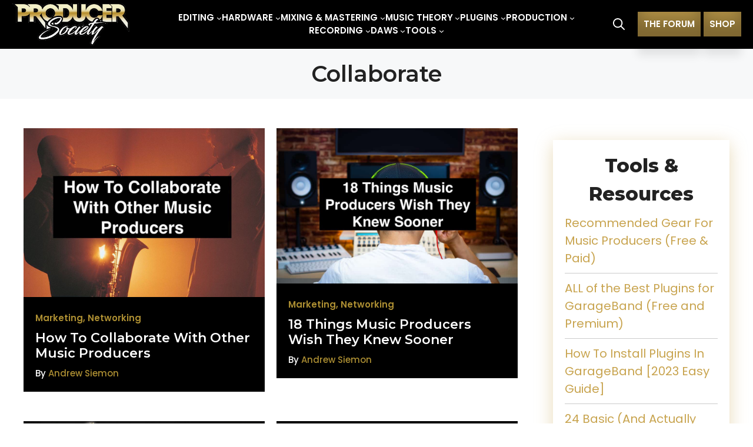

--- FILE ---
content_type: text/html; charset=UTF-8
request_url: https://producersociety.com/tag/collaborate/
body_size: 32009
content:
<!DOCTYPE html>
<html lang="en-US">
<head>
	<meta charset="UTF-8">
	<title>Collaborate &#8211; Producer Society</title>
<meta name='robots' content='max-image-preview:large' />
<meta name="viewport" content="width=device-width, initial-scale=1"><link rel='dns-prefetch' href='//scripts.mediavine.com' />
<link href='https://fonts.gstatic.com' crossorigin rel='preconnect' />
<link href='https://fonts.googleapis.com' crossorigin rel='preconnect' />
<link rel="alternate" type="application/rss+xml" title="Producer Society &raquo; Feed" href="https://producersociety.com/feed/" />
<link rel="alternate" type="application/rss+xml" title="Producer Society &raquo; Comments Feed" href="https://producersociety.com/comments/feed/" />
<link rel="alternate" type="application/rss+xml" title="Producer Society &raquo; Collaborate Tag Feed" href="https://producersociety.com/tag/collaborate/feed/" />
<style id='wp-img-auto-sizes-contain-inline-css'>
img:is([sizes=auto i],[sizes^="auto," i]){contain-intrinsic-size:3000px 1500px}
/*# sourceURL=wp-img-auto-sizes-contain-inline-css */
</style>
<style id='wp-emoji-styles-inline-css'>

	img.wp-smiley, img.emoji {
		display: inline !important;
		border: none !important;
		box-shadow: none !important;
		height: 1em !important;
		width: 1em !important;
		margin: 0 0.07em !important;
		vertical-align: -0.1em !important;
		background: none !important;
		padding: 0 !important;
	}
/*# sourceURL=wp-emoji-styles-inline-css */
</style>
<style id='wp-block-library-inline-css'>
:root{--wp-block-synced-color:#7a00df;--wp-block-synced-color--rgb:122,0,223;--wp-bound-block-color:var(--wp-block-synced-color);--wp-editor-canvas-background:#ddd;--wp-admin-theme-color:#007cba;--wp-admin-theme-color--rgb:0,124,186;--wp-admin-theme-color-darker-10:#006ba1;--wp-admin-theme-color-darker-10--rgb:0,107,160.5;--wp-admin-theme-color-darker-20:#005a87;--wp-admin-theme-color-darker-20--rgb:0,90,135;--wp-admin-border-width-focus:2px}@media (min-resolution:192dpi){:root{--wp-admin-border-width-focus:1.5px}}.wp-element-button{cursor:pointer}:root .has-very-light-gray-background-color{background-color:#eee}:root .has-very-dark-gray-background-color{background-color:#313131}:root .has-very-light-gray-color{color:#eee}:root .has-very-dark-gray-color{color:#313131}:root .has-vivid-green-cyan-to-vivid-cyan-blue-gradient-background{background:linear-gradient(135deg,#00d084,#0693e3)}:root .has-purple-crush-gradient-background{background:linear-gradient(135deg,#34e2e4,#4721fb 50%,#ab1dfe)}:root .has-hazy-dawn-gradient-background{background:linear-gradient(135deg,#faaca8,#dad0ec)}:root .has-subdued-olive-gradient-background{background:linear-gradient(135deg,#fafae1,#67a671)}:root .has-atomic-cream-gradient-background{background:linear-gradient(135deg,#fdd79a,#004a59)}:root .has-nightshade-gradient-background{background:linear-gradient(135deg,#330968,#31cdcf)}:root .has-midnight-gradient-background{background:linear-gradient(135deg,#020381,#2874fc)}:root{--wp--preset--font-size--normal:16px;--wp--preset--font-size--huge:42px}.has-regular-font-size{font-size:1em}.has-larger-font-size{font-size:2.625em}.has-normal-font-size{font-size:var(--wp--preset--font-size--normal)}.has-huge-font-size{font-size:var(--wp--preset--font-size--huge)}.has-text-align-center{text-align:center}.has-text-align-left{text-align:left}.has-text-align-right{text-align:right}.has-fit-text{white-space:nowrap!important}#end-resizable-editor-section{display:none}.aligncenter{clear:both}.items-justified-left{justify-content:flex-start}.items-justified-center{justify-content:center}.items-justified-right{justify-content:flex-end}.items-justified-space-between{justify-content:space-between}.screen-reader-text{border:0;clip-path:inset(50%);height:1px;margin:-1px;overflow:hidden;padding:0;position:absolute;width:1px;word-wrap:normal!important}.screen-reader-text:focus{background-color:#ddd;clip-path:none;color:#444;display:block;font-size:1em;height:auto;left:5px;line-height:normal;padding:15px 23px 14px;text-decoration:none;top:5px;width:auto;z-index:100000}html :where(.has-border-color){border-style:solid}html :where([style*=border-top-color]){border-top-style:solid}html :where([style*=border-right-color]){border-right-style:solid}html :where([style*=border-bottom-color]){border-bottom-style:solid}html :where([style*=border-left-color]){border-left-style:solid}html :where([style*=border-width]){border-style:solid}html :where([style*=border-top-width]){border-top-style:solid}html :where([style*=border-right-width]){border-right-style:solid}html :where([style*=border-bottom-width]){border-bottom-style:solid}html :where([style*=border-left-width]){border-left-style:solid}html :where(img[class*=wp-image-]){height:auto;max-width:100%}:where(figure){margin:0 0 1em}html :where(.is-position-sticky){--wp-admin--admin-bar--position-offset:var(--wp-admin--admin-bar--height,0px)}@media screen and (max-width:600px){html :where(.is-position-sticky){--wp-admin--admin-bar--position-offset:0px}}

/*# sourceURL=wp-block-library-inline-css */
</style><style id='wp-block-heading-inline-css'>
h1:where(.wp-block-heading).has-background,h2:where(.wp-block-heading).has-background,h3:where(.wp-block-heading).has-background,h4:where(.wp-block-heading).has-background,h5:where(.wp-block-heading).has-background,h6:where(.wp-block-heading).has-background{padding:1.25em 2.375em}h1.has-text-align-left[style*=writing-mode]:where([style*=vertical-lr]),h1.has-text-align-right[style*=writing-mode]:where([style*=vertical-rl]),h2.has-text-align-left[style*=writing-mode]:where([style*=vertical-lr]),h2.has-text-align-right[style*=writing-mode]:where([style*=vertical-rl]),h3.has-text-align-left[style*=writing-mode]:where([style*=vertical-lr]),h3.has-text-align-right[style*=writing-mode]:where([style*=vertical-rl]),h4.has-text-align-left[style*=writing-mode]:where([style*=vertical-lr]),h4.has-text-align-right[style*=writing-mode]:where([style*=vertical-rl]),h5.has-text-align-left[style*=writing-mode]:where([style*=vertical-lr]),h5.has-text-align-right[style*=writing-mode]:where([style*=vertical-rl]),h6.has-text-align-left[style*=writing-mode]:where([style*=vertical-lr]),h6.has-text-align-right[style*=writing-mode]:where([style*=vertical-rl]){rotate:180deg}
/*# sourceURL=https://producersociety.com/wp-includes/blocks/heading/style.min.css */
</style>
<link rel='stylesheet' id='wp-block-image-css' href='https://producersociety.com/wp-includes/blocks/image/style.min.css?ver=6.9' media='all' />
<link rel='stylesheet' id='wp-block-list-css' href='https://producersociety.com/wp-includes/blocks/list/style.min.css?ver=6.9' media='all' />
<style id='wp-block-navigation-inline-css'>
.wp-block-navigation{position:relative}.wp-block-navigation ul{margin-bottom:0;margin-left:0;margin-top:0;padding-left:0}.wp-block-navigation ul,.wp-block-navigation ul li{list-style:none;padding:0}.wp-block-navigation .wp-block-navigation-item{align-items:center;background-color:inherit;display:flex;position:relative}.wp-block-navigation .wp-block-navigation-item .wp-block-navigation__submenu-container:empty{display:none}.wp-block-navigation .wp-block-navigation-item__content{display:block;z-index:1}.wp-block-navigation .wp-block-navigation-item__content.wp-block-navigation-item__content{color:inherit}.wp-block-navigation.has-text-decoration-underline .wp-block-navigation-item__content,.wp-block-navigation.has-text-decoration-underline .wp-block-navigation-item__content:active,.wp-block-navigation.has-text-decoration-underline .wp-block-navigation-item__content:focus{text-decoration:underline}.wp-block-navigation.has-text-decoration-line-through .wp-block-navigation-item__content,.wp-block-navigation.has-text-decoration-line-through .wp-block-navigation-item__content:active,.wp-block-navigation.has-text-decoration-line-through .wp-block-navigation-item__content:focus{text-decoration:line-through}.wp-block-navigation :where(a),.wp-block-navigation :where(a:active),.wp-block-navigation :where(a:focus){text-decoration:none}.wp-block-navigation .wp-block-navigation__submenu-icon{align-self:center;background-color:inherit;border:none;color:currentColor;display:inline-block;font-size:inherit;height:.6em;line-height:0;margin-left:.25em;padding:0;width:.6em}.wp-block-navigation .wp-block-navigation__submenu-icon svg{display:inline-block;stroke:currentColor;height:inherit;margin-top:.075em;width:inherit}.wp-block-navigation{--navigation-layout-justification-setting:flex-start;--navigation-layout-direction:row;--navigation-layout-wrap:wrap;--navigation-layout-justify:flex-start;--navigation-layout-align:center}.wp-block-navigation.is-vertical{--navigation-layout-direction:column;--navigation-layout-justify:initial;--navigation-layout-align:flex-start}.wp-block-navigation.no-wrap{--navigation-layout-wrap:nowrap}.wp-block-navigation.items-justified-center{--navigation-layout-justification-setting:center;--navigation-layout-justify:center}.wp-block-navigation.items-justified-center.is-vertical{--navigation-layout-align:center}.wp-block-navigation.items-justified-right{--navigation-layout-justification-setting:flex-end;--navigation-layout-justify:flex-end}.wp-block-navigation.items-justified-right.is-vertical{--navigation-layout-align:flex-end}.wp-block-navigation.items-justified-space-between{--navigation-layout-justification-setting:space-between;--navigation-layout-justify:space-between}.wp-block-navigation .has-child .wp-block-navigation__submenu-container{align-items:normal;background-color:inherit;color:inherit;display:flex;flex-direction:column;opacity:0;position:absolute;z-index:2}@media not (prefers-reduced-motion){.wp-block-navigation .has-child .wp-block-navigation__submenu-container{transition:opacity .1s linear}}.wp-block-navigation .has-child .wp-block-navigation__submenu-container{height:0;overflow:hidden;visibility:hidden;width:0}.wp-block-navigation .has-child .wp-block-navigation__submenu-container>.wp-block-navigation-item>.wp-block-navigation-item__content{display:flex;flex-grow:1;padding:.5em 1em}.wp-block-navigation .has-child .wp-block-navigation__submenu-container>.wp-block-navigation-item>.wp-block-navigation-item__content .wp-block-navigation__submenu-icon{margin-left:auto;margin-right:0}.wp-block-navigation .has-child .wp-block-navigation__submenu-container .wp-block-navigation-item__content{margin:0}.wp-block-navigation .has-child .wp-block-navigation__submenu-container{left:-1px;top:100%}@media (min-width:782px){.wp-block-navigation .has-child .wp-block-navigation__submenu-container .wp-block-navigation__submenu-container{left:100%;top:-1px}.wp-block-navigation .has-child .wp-block-navigation__submenu-container .wp-block-navigation__submenu-container:before{background:#0000;content:"";display:block;height:100%;position:absolute;right:100%;width:.5em}.wp-block-navigation .has-child .wp-block-navigation__submenu-container .wp-block-navigation__submenu-icon{margin-right:.25em}.wp-block-navigation .has-child .wp-block-navigation__submenu-container .wp-block-navigation__submenu-icon svg{transform:rotate(-90deg)}}.wp-block-navigation .has-child .wp-block-navigation-submenu__toggle[aria-expanded=true]~.wp-block-navigation__submenu-container,.wp-block-navigation .has-child:not(.open-on-click):hover>.wp-block-navigation__submenu-container,.wp-block-navigation .has-child:not(.open-on-click):not(.open-on-hover-click):focus-within>.wp-block-navigation__submenu-container{height:auto;min-width:200px;opacity:1;overflow:visible;visibility:visible;width:auto}.wp-block-navigation.has-background .has-child .wp-block-navigation__submenu-container{left:0;top:100%}@media (min-width:782px){.wp-block-navigation.has-background .has-child .wp-block-navigation__submenu-container .wp-block-navigation__submenu-container{left:100%;top:0}}.wp-block-navigation-submenu{display:flex;position:relative}.wp-block-navigation-submenu .wp-block-navigation__submenu-icon svg{stroke:currentColor}button.wp-block-navigation-item__content{background-color:initial;border:none;color:currentColor;font-family:inherit;font-size:inherit;font-style:inherit;font-weight:inherit;letter-spacing:inherit;line-height:inherit;text-align:left;text-transform:inherit}.wp-block-navigation-submenu__toggle{cursor:pointer}.wp-block-navigation-submenu__toggle[aria-expanded=true]+.wp-block-navigation__submenu-icon>svg,.wp-block-navigation-submenu__toggle[aria-expanded=true]>svg{transform:rotate(180deg)}.wp-block-navigation-item.open-on-click .wp-block-navigation-submenu__toggle{padding-left:0;padding-right:.85em}.wp-block-navigation-item.open-on-click .wp-block-navigation-submenu__toggle+.wp-block-navigation__submenu-icon{margin-left:-.6em;pointer-events:none}.wp-block-navigation-item.open-on-click button.wp-block-navigation-item__content:not(.wp-block-navigation-submenu__toggle){padding:0}.wp-block-navigation .wp-block-page-list,.wp-block-navigation__container,.wp-block-navigation__responsive-close,.wp-block-navigation__responsive-container,.wp-block-navigation__responsive-container-content,.wp-block-navigation__responsive-dialog{gap:inherit}:where(.wp-block-navigation.has-background .wp-block-navigation-item a:not(.wp-element-button)),:where(.wp-block-navigation.has-background .wp-block-navigation-submenu a:not(.wp-element-button)){padding:.5em 1em}:where(.wp-block-navigation .wp-block-navigation__submenu-container .wp-block-navigation-item a:not(.wp-element-button)),:where(.wp-block-navigation .wp-block-navigation__submenu-container .wp-block-navigation-submenu a:not(.wp-element-button)),:where(.wp-block-navigation .wp-block-navigation__submenu-container .wp-block-navigation-submenu button.wp-block-navigation-item__content),:where(.wp-block-navigation .wp-block-navigation__submenu-container .wp-block-pages-list__item button.wp-block-navigation-item__content){padding:.5em 1em}.wp-block-navigation.items-justified-right .wp-block-navigation__container .has-child .wp-block-navigation__submenu-container,.wp-block-navigation.items-justified-right .wp-block-page-list>.has-child .wp-block-navigation__submenu-container,.wp-block-navigation.items-justified-space-between .wp-block-page-list>.has-child:last-child .wp-block-navigation__submenu-container,.wp-block-navigation.items-justified-space-between>.wp-block-navigation__container>.has-child:last-child .wp-block-navigation__submenu-container{left:auto;right:0}.wp-block-navigation.items-justified-right .wp-block-navigation__container .has-child .wp-block-navigation__submenu-container .wp-block-navigation__submenu-container,.wp-block-navigation.items-justified-right .wp-block-page-list>.has-child .wp-block-navigation__submenu-container .wp-block-navigation__submenu-container,.wp-block-navigation.items-justified-space-between .wp-block-page-list>.has-child:last-child .wp-block-navigation__submenu-container .wp-block-navigation__submenu-container,.wp-block-navigation.items-justified-space-between>.wp-block-navigation__container>.has-child:last-child .wp-block-navigation__submenu-container .wp-block-navigation__submenu-container{left:-1px;right:-1px}@media (min-width:782px){.wp-block-navigation.items-justified-right .wp-block-navigation__container .has-child .wp-block-navigation__submenu-container .wp-block-navigation__submenu-container,.wp-block-navigation.items-justified-right .wp-block-page-list>.has-child .wp-block-navigation__submenu-container .wp-block-navigation__submenu-container,.wp-block-navigation.items-justified-space-between .wp-block-page-list>.has-child:last-child .wp-block-navigation__submenu-container .wp-block-navigation__submenu-container,.wp-block-navigation.items-justified-space-between>.wp-block-navigation__container>.has-child:last-child .wp-block-navigation__submenu-container .wp-block-navigation__submenu-container{left:auto;right:100%}}.wp-block-navigation:not(.has-background) .wp-block-navigation__submenu-container{background-color:#fff;border:1px solid #00000026}.wp-block-navigation.has-background .wp-block-navigation__submenu-container{background-color:inherit}.wp-block-navigation:not(.has-text-color) .wp-block-navigation__submenu-container{color:#000}.wp-block-navigation__container{align-items:var(--navigation-layout-align,initial);display:flex;flex-direction:var(--navigation-layout-direction,initial);flex-wrap:var(--navigation-layout-wrap,wrap);justify-content:var(--navigation-layout-justify,initial);list-style:none;margin:0;padding-left:0}.wp-block-navigation__container .is-responsive{display:none}.wp-block-navigation__container:only-child,.wp-block-page-list:only-child{flex-grow:1}@keyframes overlay-menu__fade-in-animation{0%{opacity:0;transform:translateY(.5em)}to{opacity:1;transform:translateY(0)}}.wp-block-navigation__responsive-container{bottom:0;display:none;left:0;position:fixed;right:0;top:0}.wp-block-navigation__responsive-container :where(.wp-block-navigation-item a){color:inherit}.wp-block-navigation__responsive-container .wp-block-navigation__responsive-container-content{align-items:var(--navigation-layout-align,initial);display:flex;flex-direction:var(--navigation-layout-direction,initial);flex-wrap:var(--navigation-layout-wrap,wrap);justify-content:var(--navigation-layout-justify,initial)}.wp-block-navigation__responsive-container:not(.is-menu-open.is-menu-open){background-color:inherit!important;color:inherit!important}.wp-block-navigation__responsive-container.is-menu-open{background-color:inherit;display:flex;flex-direction:column}@media not (prefers-reduced-motion){.wp-block-navigation__responsive-container.is-menu-open{animation:overlay-menu__fade-in-animation .1s ease-out;animation-fill-mode:forwards}}.wp-block-navigation__responsive-container.is-menu-open{overflow:auto;padding:clamp(1rem,var(--wp--style--root--padding-top),20rem) clamp(1rem,var(--wp--style--root--padding-right),20rem) clamp(1rem,var(--wp--style--root--padding-bottom),20rem) clamp(1rem,var(--wp--style--root--padding-left),20rem);z-index:100000}.wp-block-navigation__responsive-container.is-menu-open .wp-block-navigation__responsive-container-content{align-items:var(--navigation-layout-justification-setting,inherit);display:flex;flex-direction:column;flex-wrap:nowrap;overflow:visible;padding-top:calc(2rem + 24px)}.wp-block-navigation__responsive-container.is-menu-open .wp-block-navigation__responsive-container-content,.wp-block-navigation__responsive-container.is-menu-open .wp-block-navigation__responsive-container-content .wp-block-navigation__container,.wp-block-navigation__responsive-container.is-menu-open .wp-block-navigation__responsive-container-content .wp-block-page-list{justify-content:flex-start}.wp-block-navigation__responsive-container.is-menu-open .wp-block-navigation__responsive-container-content .wp-block-navigation__submenu-icon{display:none}.wp-block-navigation__responsive-container.is-menu-open .wp-block-navigation__responsive-container-content .has-child .wp-block-navigation__submenu-container{border:none;height:auto;min-width:200px;opacity:1;overflow:initial;padding-left:2rem;padding-right:2rem;position:static;visibility:visible;width:auto}.wp-block-navigation__responsive-container.is-menu-open .wp-block-navigation__responsive-container-content .wp-block-navigation__container,.wp-block-navigation__responsive-container.is-menu-open .wp-block-navigation__responsive-container-content .wp-block-navigation__submenu-container{gap:inherit}.wp-block-navigation__responsive-container.is-menu-open .wp-block-navigation__responsive-container-content .wp-block-navigation__submenu-container{padding-top:var(--wp--style--block-gap,2em)}.wp-block-navigation__responsive-container.is-menu-open .wp-block-navigation__responsive-container-content .wp-block-navigation-item__content{padding:0}.wp-block-navigation__responsive-container.is-menu-open .wp-block-navigation__responsive-container-content .wp-block-navigation-item,.wp-block-navigation__responsive-container.is-menu-open .wp-block-navigation__responsive-container-content .wp-block-navigation__container,.wp-block-navigation__responsive-container.is-menu-open .wp-block-navigation__responsive-container-content .wp-block-page-list{align-items:var(--navigation-layout-justification-setting,initial);display:flex;flex-direction:column}.wp-block-navigation__responsive-container.is-menu-open .wp-block-navigation-item,.wp-block-navigation__responsive-container.is-menu-open .wp-block-navigation-item .wp-block-navigation__submenu-container,.wp-block-navigation__responsive-container.is-menu-open .wp-block-navigation__container,.wp-block-navigation__responsive-container.is-menu-open .wp-block-page-list{background:#0000!important;color:inherit!important}.wp-block-navigation__responsive-container.is-menu-open .wp-block-navigation__submenu-container.wp-block-navigation__submenu-container.wp-block-navigation__submenu-container.wp-block-navigation__submenu-container{left:auto;right:auto}@media (min-width:600px){.wp-block-navigation__responsive-container:not(.hidden-by-default):not(.is-menu-open){background-color:inherit;display:block;position:relative;width:100%;z-index:auto}.wp-block-navigation__responsive-container:not(.hidden-by-default):not(.is-menu-open) .wp-block-navigation__responsive-container-close{display:none}.wp-block-navigation__responsive-container.is-menu-open .wp-block-navigation__submenu-container.wp-block-navigation__submenu-container.wp-block-navigation__submenu-container.wp-block-navigation__submenu-container{left:0}}.wp-block-navigation:not(.has-background) .wp-block-navigation__responsive-container.is-menu-open{background-color:#fff}.wp-block-navigation:not(.has-text-color) .wp-block-navigation__responsive-container.is-menu-open{color:#000}.wp-block-navigation__toggle_button_label{font-size:1rem;font-weight:700}.wp-block-navigation__responsive-container-close,.wp-block-navigation__responsive-container-open{background:#0000;border:none;color:currentColor;cursor:pointer;margin:0;padding:0;text-transform:inherit;vertical-align:middle}.wp-block-navigation__responsive-container-close svg,.wp-block-navigation__responsive-container-open svg{fill:currentColor;display:block;height:24px;pointer-events:none;width:24px}.wp-block-navigation__responsive-container-open{display:flex}.wp-block-navigation__responsive-container-open.wp-block-navigation__responsive-container-open.wp-block-navigation__responsive-container-open{font-family:inherit;font-size:inherit;font-weight:inherit}@media (min-width:600px){.wp-block-navigation__responsive-container-open:not(.always-shown){display:none}}.wp-block-navigation__responsive-container-close{position:absolute;right:0;top:0;z-index:2}.wp-block-navigation__responsive-container-close.wp-block-navigation__responsive-container-close.wp-block-navigation__responsive-container-close{font-family:inherit;font-size:inherit;font-weight:inherit}.wp-block-navigation__responsive-close{width:100%}.has-modal-open .wp-block-navigation__responsive-close{margin-left:auto;margin-right:auto;max-width:var(--wp--style--global--wide-size,100%)}.wp-block-navigation__responsive-close:focus{outline:none}.is-menu-open .wp-block-navigation__responsive-close,.is-menu-open .wp-block-navigation__responsive-container-content,.is-menu-open .wp-block-navigation__responsive-dialog{box-sizing:border-box}.wp-block-navigation__responsive-dialog{position:relative}.has-modal-open .admin-bar .is-menu-open .wp-block-navigation__responsive-dialog{margin-top:46px}@media (min-width:782px){.has-modal-open .admin-bar .is-menu-open .wp-block-navigation__responsive-dialog{margin-top:32px}}html.has-modal-open{overflow:hidden}
/*# sourceURL=https://producersociety.com/wp-includes/blocks/navigation/style.min.css */
</style>
<style id='wp-block-navigation-link-inline-css'>
.wp-block-navigation .wp-block-navigation-item__label{overflow-wrap:break-word}.wp-block-navigation .wp-block-navigation-item__description{display:none}.link-ui-tools{outline:1px solid #f0f0f0;padding:8px}.link-ui-block-inserter{padding-top:8px}.link-ui-block-inserter__back{margin-left:8px;text-transform:uppercase}
/*# sourceURL=https://producersociety.com/wp-includes/blocks/navigation-link/style.min.css */
</style>
<style id='wp-block-site-logo-inline-css'>
.wp-block-site-logo{box-sizing:border-box;line-height:0}.wp-block-site-logo a{display:inline-block;line-height:0}.wp-block-site-logo.is-default-size img{height:auto;width:120px}.wp-block-site-logo img{height:auto;max-width:100%}.wp-block-site-logo a,.wp-block-site-logo img{border-radius:inherit}.wp-block-site-logo.aligncenter{margin-left:auto;margin-right:auto;text-align:center}:root :where(.wp-block-site-logo.is-style-rounded){border-radius:9999px}
/*# sourceURL=https://producersociety.com/wp-includes/blocks/site-logo/style.min.css */
</style>
<style id='wp-block-columns-inline-css'>
.wp-block-columns{box-sizing:border-box;display:flex;flex-wrap:wrap!important}@media (min-width:782px){.wp-block-columns{flex-wrap:nowrap!important}}.wp-block-columns{align-items:normal!important}.wp-block-columns.are-vertically-aligned-top{align-items:flex-start}.wp-block-columns.are-vertically-aligned-center{align-items:center}.wp-block-columns.are-vertically-aligned-bottom{align-items:flex-end}@media (max-width:781px){.wp-block-columns:not(.is-not-stacked-on-mobile)>.wp-block-column{flex-basis:100%!important}}@media (min-width:782px){.wp-block-columns:not(.is-not-stacked-on-mobile)>.wp-block-column{flex-basis:0;flex-grow:1}.wp-block-columns:not(.is-not-stacked-on-mobile)>.wp-block-column[style*=flex-basis]{flex-grow:0}}.wp-block-columns.is-not-stacked-on-mobile{flex-wrap:nowrap!important}.wp-block-columns.is-not-stacked-on-mobile>.wp-block-column{flex-basis:0;flex-grow:1}.wp-block-columns.is-not-stacked-on-mobile>.wp-block-column[style*=flex-basis]{flex-grow:0}:where(.wp-block-columns){margin-bottom:1.75em}:where(.wp-block-columns.has-background){padding:1.25em 2.375em}.wp-block-column{flex-grow:1;min-width:0;overflow-wrap:break-word;word-break:break-word}.wp-block-column.is-vertically-aligned-top{align-self:flex-start}.wp-block-column.is-vertically-aligned-center{align-self:center}.wp-block-column.is-vertically-aligned-bottom{align-self:flex-end}.wp-block-column.is-vertically-aligned-stretch{align-self:stretch}.wp-block-column.is-vertically-aligned-bottom,.wp-block-column.is-vertically-aligned-center,.wp-block-column.is-vertically-aligned-top{width:100%}
/*# sourceURL=https://producersociety.com/wp-includes/blocks/columns/style.min.css */
</style>
<style id='wp-block-paragraph-inline-css'>
.is-small-text{font-size:.875em}.is-regular-text{font-size:1em}.is-large-text{font-size:2.25em}.is-larger-text{font-size:3em}.has-drop-cap:not(:focus):first-letter{float:left;font-size:8.4em;font-style:normal;font-weight:100;line-height:.68;margin:.05em .1em 0 0;text-transform:uppercase}body.rtl .has-drop-cap:not(:focus):first-letter{float:none;margin-left:.1em}p.has-drop-cap.has-background{overflow:hidden}:root :where(p.has-background){padding:1.25em 2.375em}:where(p.has-text-color:not(.has-link-color)) a{color:inherit}p.has-text-align-left[style*="writing-mode:vertical-lr"],p.has-text-align-right[style*="writing-mode:vertical-rl"]{rotate:180deg}
/*# sourceURL=https://producersociety.com/wp-includes/blocks/paragraph/style.min.css */
</style>
<style id='wp-block-social-links-inline-css'>
.wp-block-social-links{background:none;box-sizing:border-box;margin-left:0;padding-left:0;padding-right:0;text-indent:0}.wp-block-social-links .wp-social-link a,.wp-block-social-links .wp-social-link a:hover{border-bottom:0;box-shadow:none;text-decoration:none}.wp-block-social-links .wp-social-link svg{height:1em;width:1em}.wp-block-social-links .wp-social-link span:not(.screen-reader-text){font-size:.65em;margin-left:.5em;margin-right:.5em}.wp-block-social-links.has-small-icon-size{font-size:16px}.wp-block-social-links,.wp-block-social-links.has-normal-icon-size{font-size:24px}.wp-block-social-links.has-large-icon-size{font-size:36px}.wp-block-social-links.has-huge-icon-size{font-size:48px}.wp-block-social-links.aligncenter{display:flex;justify-content:center}.wp-block-social-links.alignright{justify-content:flex-end}.wp-block-social-link{border-radius:9999px;display:block}@media not (prefers-reduced-motion){.wp-block-social-link{transition:transform .1s ease}}.wp-block-social-link{height:auto}.wp-block-social-link a{align-items:center;display:flex;line-height:0}.wp-block-social-link:hover{transform:scale(1.1)}.wp-block-social-links .wp-block-social-link.wp-social-link{display:inline-block;margin:0;padding:0}.wp-block-social-links .wp-block-social-link.wp-social-link .wp-block-social-link-anchor,.wp-block-social-links .wp-block-social-link.wp-social-link .wp-block-social-link-anchor svg,.wp-block-social-links .wp-block-social-link.wp-social-link .wp-block-social-link-anchor:active,.wp-block-social-links .wp-block-social-link.wp-social-link .wp-block-social-link-anchor:hover,.wp-block-social-links .wp-block-social-link.wp-social-link .wp-block-social-link-anchor:visited{color:currentColor;fill:currentColor}:where(.wp-block-social-links:not(.is-style-logos-only)) .wp-social-link{background-color:#f0f0f0;color:#444}:where(.wp-block-social-links:not(.is-style-logos-only)) .wp-social-link-amazon{background-color:#f90;color:#fff}:where(.wp-block-social-links:not(.is-style-logos-only)) .wp-social-link-bandcamp{background-color:#1ea0c3;color:#fff}:where(.wp-block-social-links:not(.is-style-logos-only)) .wp-social-link-behance{background-color:#0757fe;color:#fff}:where(.wp-block-social-links:not(.is-style-logos-only)) .wp-social-link-bluesky{background-color:#0a7aff;color:#fff}:where(.wp-block-social-links:not(.is-style-logos-only)) .wp-social-link-codepen{background-color:#1e1f26;color:#fff}:where(.wp-block-social-links:not(.is-style-logos-only)) .wp-social-link-deviantart{background-color:#02e49b;color:#fff}:where(.wp-block-social-links:not(.is-style-logos-only)) .wp-social-link-discord{background-color:#5865f2;color:#fff}:where(.wp-block-social-links:not(.is-style-logos-only)) .wp-social-link-dribbble{background-color:#e94c89;color:#fff}:where(.wp-block-social-links:not(.is-style-logos-only)) .wp-social-link-dropbox{background-color:#4280ff;color:#fff}:where(.wp-block-social-links:not(.is-style-logos-only)) .wp-social-link-etsy{background-color:#f45800;color:#fff}:where(.wp-block-social-links:not(.is-style-logos-only)) .wp-social-link-facebook{background-color:#0866ff;color:#fff}:where(.wp-block-social-links:not(.is-style-logos-only)) .wp-social-link-fivehundredpx{background-color:#000;color:#fff}:where(.wp-block-social-links:not(.is-style-logos-only)) .wp-social-link-flickr{background-color:#0461dd;color:#fff}:where(.wp-block-social-links:not(.is-style-logos-only)) .wp-social-link-foursquare{background-color:#e65678;color:#fff}:where(.wp-block-social-links:not(.is-style-logos-only)) .wp-social-link-github{background-color:#24292d;color:#fff}:where(.wp-block-social-links:not(.is-style-logos-only)) .wp-social-link-goodreads{background-color:#eceadd;color:#382110}:where(.wp-block-social-links:not(.is-style-logos-only)) .wp-social-link-google{background-color:#ea4434;color:#fff}:where(.wp-block-social-links:not(.is-style-logos-only)) .wp-social-link-gravatar{background-color:#1d4fc4;color:#fff}:where(.wp-block-social-links:not(.is-style-logos-only)) .wp-social-link-instagram{background-color:#f00075;color:#fff}:where(.wp-block-social-links:not(.is-style-logos-only)) .wp-social-link-lastfm{background-color:#e21b24;color:#fff}:where(.wp-block-social-links:not(.is-style-logos-only)) .wp-social-link-linkedin{background-color:#0d66c2;color:#fff}:where(.wp-block-social-links:not(.is-style-logos-only)) .wp-social-link-mastodon{background-color:#3288d4;color:#fff}:where(.wp-block-social-links:not(.is-style-logos-only)) .wp-social-link-medium{background-color:#000;color:#fff}:where(.wp-block-social-links:not(.is-style-logos-only)) .wp-social-link-meetup{background-color:#f6405f;color:#fff}:where(.wp-block-social-links:not(.is-style-logos-only)) .wp-social-link-patreon{background-color:#000;color:#fff}:where(.wp-block-social-links:not(.is-style-logos-only)) .wp-social-link-pinterest{background-color:#e60122;color:#fff}:where(.wp-block-social-links:not(.is-style-logos-only)) .wp-social-link-pocket{background-color:#ef4155;color:#fff}:where(.wp-block-social-links:not(.is-style-logos-only)) .wp-social-link-reddit{background-color:#ff4500;color:#fff}:where(.wp-block-social-links:not(.is-style-logos-only)) .wp-social-link-skype{background-color:#0478d7;color:#fff}:where(.wp-block-social-links:not(.is-style-logos-only)) .wp-social-link-snapchat{background-color:#fefc00;color:#fff;stroke:#000}:where(.wp-block-social-links:not(.is-style-logos-only)) .wp-social-link-soundcloud{background-color:#ff5600;color:#fff}:where(.wp-block-social-links:not(.is-style-logos-only)) .wp-social-link-spotify{background-color:#1bd760;color:#fff}:where(.wp-block-social-links:not(.is-style-logos-only)) .wp-social-link-telegram{background-color:#2aabee;color:#fff}:where(.wp-block-social-links:not(.is-style-logos-only)) .wp-social-link-threads{background-color:#000;color:#fff}:where(.wp-block-social-links:not(.is-style-logos-only)) .wp-social-link-tiktok{background-color:#000;color:#fff}:where(.wp-block-social-links:not(.is-style-logos-only)) .wp-social-link-tumblr{background-color:#011835;color:#fff}:where(.wp-block-social-links:not(.is-style-logos-only)) .wp-social-link-twitch{background-color:#6440a4;color:#fff}:where(.wp-block-social-links:not(.is-style-logos-only)) .wp-social-link-twitter{background-color:#1da1f2;color:#fff}:where(.wp-block-social-links:not(.is-style-logos-only)) .wp-social-link-vimeo{background-color:#1eb7ea;color:#fff}:where(.wp-block-social-links:not(.is-style-logos-only)) .wp-social-link-vk{background-color:#4680c2;color:#fff}:where(.wp-block-social-links:not(.is-style-logos-only)) .wp-social-link-wordpress{background-color:#3499cd;color:#fff}:where(.wp-block-social-links:not(.is-style-logos-only)) .wp-social-link-whatsapp{background-color:#25d366;color:#fff}:where(.wp-block-social-links:not(.is-style-logos-only)) .wp-social-link-x{background-color:#000;color:#fff}:where(.wp-block-social-links:not(.is-style-logos-only)) .wp-social-link-yelp{background-color:#d32422;color:#fff}:where(.wp-block-social-links:not(.is-style-logos-only)) .wp-social-link-youtube{background-color:red;color:#fff}:where(.wp-block-social-links.is-style-logos-only) .wp-social-link{background:none}:where(.wp-block-social-links.is-style-logos-only) .wp-social-link svg{height:1.25em;width:1.25em}:where(.wp-block-social-links.is-style-logos-only) .wp-social-link-amazon{color:#f90}:where(.wp-block-social-links.is-style-logos-only) .wp-social-link-bandcamp{color:#1ea0c3}:where(.wp-block-social-links.is-style-logos-only) .wp-social-link-behance{color:#0757fe}:where(.wp-block-social-links.is-style-logos-only) .wp-social-link-bluesky{color:#0a7aff}:where(.wp-block-social-links.is-style-logos-only) .wp-social-link-codepen{color:#1e1f26}:where(.wp-block-social-links.is-style-logos-only) .wp-social-link-deviantart{color:#02e49b}:where(.wp-block-social-links.is-style-logos-only) .wp-social-link-discord{color:#5865f2}:where(.wp-block-social-links.is-style-logos-only) .wp-social-link-dribbble{color:#e94c89}:where(.wp-block-social-links.is-style-logos-only) .wp-social-link-dropbox{color:#4280ff}:where(.wp-block-social-links.is-style-logos-only) .wp-social-link-etsy{color:#f45800}:where(.wp-block-social-links.is-style-logos-only) .wp-social-link-facebook{color:#0866ff}:where(.wp-block-social-links.is-style-logos-only) .wp-social-link-fivehundredpx{color:#000}:where(.wp-block-social-links.is-style-logos-only) .wp-social-link-flickr{color:#0461dd}:where(.wp-block-social-links.is-style-logos-only) .wp-social-link-foursquare{color:#e65678}:where(.wp-block-social-links.is-style-logos-only) .wp-social-link-github{color:#24292d}:where(.wp-block-social-links.is-style-logos-only) .wp-social-link-goodreads{color:#382110}:where(.wp-block-social-links.is-style-logos-only) .wp-social-link-google{color:#ea4434}:where(.wp-block-social-links.is-style-logos-only) .wp-social-link-gravatar{color:#1d4fc4}:where(.wp-block-social-links.is-style-logos-only) .wp-social-link-instagram{color:#f00075}:where(.wp-block-social-links.is-style-logos-only) .wp-social-link-lastfm{color:#e21b24}:where(.wp-block-social-links.is-style-logos-only) .wp-social-link-linkedin{color:#0d66c2}:where(.wp-block-social-links.is-style-logos-only) .wp-social-link-mastodon{color:#3288d4}:where(.wp-block-social-links.is-style-logos-only) .wp-social-link-medium{color:#000}:where(.wp-block-social-links.is-style-logos-only) .wp-social-link-meetup{color:#f6405f}:where(.wp-block-social-links.is-style-logos-only) .wp-social-link-patreon{color:#000}:where(.wp-block-social-links.is-style-logos-only) .wp-social-link-pinterest{color:#e60122}:where(.wp-block-social-links.is-style-logos-only) .wp-social-link-pocket{color:#ef4155}:where(.wp-block-social-links.is-style-logos-only) .wp-social-link-reddit{color:#ff4500}:where(.wp-block-social-links.is-style-logos-only) .wp-social-link-skype{color:#0478d7}:where(.wp-block-social-links.is-style-logos-only) .wp-social-link-snapchat{color:#fff;stroke:#000}:where(.wp-block-social-links.is-style-logos-only) .wp-social-link-soundcloud{color:#ff5600}:where(.wp-block-social-links.is-style-logos-only) .wp-social-link-spotify{color:#1bd760}:where(.wp-block-social-links.is-style-logos-only) .wp-social-link-telegram{color:#2aabee}:where(.wp-block-social-links.is-style-logos-only) .wp-social-link-threads{color:#000}:where(.wp-block-social-links.is-style-logos-only) .wp-social-link-tiktok{color:#000}:where(.wp-block-social-links.is-style-logos-only) .wp-social-link-tumblr{color:#011835}:where(.wp-block-social-links.is-style-logos-only) .wp-social-link-twitch{color:#6440a4}:where(.wp-block-social-links.is-style-logos-only) .wp-social-link-twitter{color:#1da1f2}:where(.wp-block-social-links.is-style-logos-only) .wp-social-link-vimeo{color:#1eb7ea}:where(.wp-block-social-links.is-style-logos-only) .wp-social-link-vk{color:#4680c2}:where(.wp-block-social-links.is-style-logos-only) .wp-social-link-whatsapp{color:#25d366}:where(.wp-block-social-links.is-style-logos-only) .wp-social-link-wordpress{color:#3499cd}:where(.wp-block-social-links.is-style-logos-only) .wp-social-link-x{color:#000}:where(.wp-block-social-links.is-style-logos-only) .wp-social-link-yelp{color:#d32422}:where(.wp-block-social-links.is-style-logos-only) .wp-social-link-youtube{color:red}.wp-block-social-links.is-style-pill-shape .wp-social-link{width:auto}:root :where(.wp-block-social-links .wp-social-link a){padding:.25em}:root :where(.wp-block-social-links.is-style-logos-only .wp-social-link a){padding:0}:root :where(.wp-block-social-links.is-style-pill-shape .wp-social-link a){padding-left:.6666666667em;padding-right:.6666666667em}.wp-block-social-links:not(.has-icon-color):not(.has-icon-background-color) .wp-social-link-snapchat .wp-block-social-link-label{color:#000}
/*# sourceURL=https://producersociety.com/wp-includes/blocks/social-links/style.min.css */
</style>
<style id='wp-block-spacer-inline-css'>
.wp-block-spacer{clear:both}
/*# sourceURL=https://producersociety.com/wp-includes/blocks/spacer/style.min.css */
</style>
<style id='global-styles-inline-css'>
:root{--wp--preset--aspect-ratio--square: 1;--wp--preset--aspect-ratio--4-3: 4/3;--wp--preset--aspect-ratio--3-4: 3/4;--wp--preset--aspect-ratio--3-2: 3/2;--wp--preset--aspect-ratio--2-3: 2/3;--wp--preset--aspect-ratio--16-9: 16/9;--wp--preset--aspect-ratio--9-16: 9/16;--wp--preset--color--black: #000000;--wp--preset--color--cyan-bluish-gray: #abb8c3;--wp--preset--color--white: #ffffff;--wp--preset--color--pale-pink: #f78da7;--wp--preset--color--vivid-red: #cf2e2e;--wp--preset--color--luminous-vivid-orange: #ff6900;--wp--preset--color--luminous-vivid-amber: #fcb900;--wp--preset--color--light-green-cyan: #7bdcb5;--wp--preset--color--vivid-green-cyan: #00d084;--wp--preset--color--pale-cyan-blue: #8ed1fc;--wp--preset--color--vivid-cyan-blue: #0693e3;--wp--preset--color--vivid-purple: #9b51e0;--wp--preset--color--contrast: var(--contrast);--wp--preset--color--contrast-2: var(--contrast-2);--wp--preset--color--contrast-3: var(--contrast-3);--wp--preset--color--base: var(--base);--wp--preset--color--base-2: var(--base-2);--wp--preset--color--base-3: var(--base-3);--wp--preset--color--accent: var(--accent);--wp--preset--gradient--vivid-cyan-blue-to-vivid-purple: linear-gradient(135deg,rgb(6,147,227) 0%,rgb(155,81,224) 100%);--wp--preset--gradient--light-green-cyan-to-vivid-green-cyan: linear-gradient(135deg,rgb(122,220,180) 0%,rgb(0,208,130) 100%);--wp--preset--gradient--luminous-vivid-amber-to-luminous-vivid-orange: linear-gradient(135deg,rgb(252,185,0) 0%,rgb(255,105,0) 100%);--wp--preset--gradient--luminous-vivid-orange-to-vivid-red: linear-gradient(135deg,rgb(255,105,0) 0%,rgb(207,46,46) 100%);--wp--preset--gradient--very-light-gray-to-cyan-bluish-gray: linear-gradient(135deg,rgb(238,238,238) 0%,rgb(169,184,195) 100%);--wp--preset--gradient--cool-to-warm-spectrum: linear-gradient(135deg,rgb(74,234,220) 0%,rgb(151,120,209) 20%,rgb(207,42,186) 40%,rgb(238,44,130) 60%,rgb(251,105,98) 80%,rgb(254,248,76) 100%);--wp--preset--gradient--blush-light-purple: linear-gradient(135deg,rgb(255,206,236) 0%,rgb(152,150,240) 100%);--wp--preset--gradient--blush-bordeaux: linear-gradient(135deg,rgb(254,205,165) 0%,rgb(254,45,45) 50%,rgb(107,0,62) 100%);--wp--preset--gradient--luminous-dusk: linear-gradient(135deg,rgb(255,203,112) 0%,rgb(199,81,192) 50%,rgb(65,88,208) 100%);--wp--preset--gradient--pale-ocean: linear-gradient(135deg,rgb(255,245,203) 0%,rgb(182,227,212) 50%,rgb(51,167,181) 100%);--wp--preset--gradient--electric-grass: linear-gradient(135deg,rgb(202,248,128) 0%,rgb(113,206,126) 100%);--wp--preset--gradient--midnight: linear-gradient(135deg,rgb(2,3,129) 0%,rgb(40,116,252) 100%);--wp--preset--font-size--small: 13px;--wp--preset--font-size--medium: 20px;--wp--preset--font-size--large: 36px;--wp--preset--font-size--x-large: 42px;--wp--preset--spacing--20: 0.44rem;--wp--preset--spacing--30: 0.67rem;--wp--preset--spacing--40: 1rem;--wp--preset--spacing--50: 1.5rem;--wp--preset--spacing--60: 2.25rem;--wp--preset--spacing--70: 3.38rem;--wp--preset--spacing--80: 5.06rem;--wp--preset--shadow--natural: 6px 6px 9px rgba(0, 0, 0, 0.2);--wp--preset--shadow--deep: 12px 12px 50px rgba(0, 0, 0, 0.4);--wp--preset--shadow--sharp: 6px 6px 0px rgba(0, 0, 0, 0.2);--wp--preset--shadow--outlined: 6px 6px 0px -3px rgb(255, 255, 255), 6px 6px rgb(0, 0, 0);--wp--preset--shadow--crisp: 6px 6px 0px rgb(0, 0, 0);}:where(.is-layout-flex){gap: 0.5em;}:where(.is-layout-grid){gap: 0.5em;}body .is-layout-flex{display: flex;}.is-layout-flex{flex-wrap: wrap;align-items: center;}.is-layout-flex > :is(*, div){margin: 0;}body .is-layout-grid{display: grid;}.is-layout-grid > :is(*, div){margin: 0;}:where(.wp-block-columns.is-layout-flex){gap: 2em;}:where(.wp-block-columns.is-layout-grid){gap: 2em;}:where(.wp-block-post-template.is-layout-flex){gap: 1.25em;}:where(.wp-block-post-template.is-layout-grid){gap: 1.25em;}.has-black-color{color: var(--wp--preset--color--black) !important;}.has-cyan-bluish-gray-color{color: var(--wp--preset--color--cyan-bluish-gray) !important;}.has-white-color{color: var(--wp--preset--color--white) !important;}.has-pale-pink-color{color: var(--wp--preset--color--pale-pink) !important;}.has-vivid-red-color{color: var(--wp--preset--color--vivid-red) !important;}.has-luminous-vivid-orange-color{color: var(--wp--preset--color--luminous-vivid-orange) !important;}.has-luminous-vivid-amber-color{color: var(--wp--preset--color--luminous-vivid-amber) !important;}.has-light-green-cyan-color{color: var(--wp--preset--color--light-green-cyan) !important;}.has-vivid-green-cyan-color{color: var(--wp--preset--color--vivid-green-cyan) !important;}.has-pale-cyan-blue-color{color: var(--wp--preset--color--pale-cyan-blue) !important;}.has-vivid-cyan-blue-color{color: var(--wp--preset--color--vivid-cyan-blue) !important;}.has-vivid-purple-color{color: var(--wp--preset--color--vivid-purple) !important;}.has-black-background-color{background-color: var(--wp--preset--color--black) !important;}.has-cyan-bluish-gray-background-color{background-color: var(--wp--preset--color--cyan-bluish-gray) !important;}.has-white-background-color{background-color: var(--wp--preset--color--white) !important;}.has-pale-pink-background-color{background-color: var(--wp--preset--color--pale-pink) !important;}.has-vivid-red-background-color{background-color: var(--wp--preset--color--vivid-red) !important;}.has-luminous-vivid-orange-background-color{background-color: var(--wp--preset--color--luminous-vivid-orange) !important;}.has-luminous-vivid-amber-background-color{background-color: var(--wp--preset--color--luminous-vivid-amber) !important;}.has-light-green-cyan-background-color{background-color: var(--wp--preset--color--light-green-cyan) !important;}.has-vivid-green-cyan-background-color{background-color: var(--wp--preset--color--vivid-green-cyan) !important;}.has-pale-cyan-blue-background-color{background-color: var(--wp--preset--color--pale-cyan-blue) !important;}.has-vivid-cyan-blue-background-color{background-color: var(--wp--preset--color--vivid-cyan-blue) !important;}.has-vivid-purple-background-color{background-color: var(--wp--preset--color--vivid-purple) !important;}.has-black-border-color{border-color: var(--wp--preset--color--black) !important;}.has-cyan-bluish-gray-border-color{border-color: var(--wp--preset--color--cyan-bluish-gray) !important;}.has-white-border-color{border-color: var(--wp--preset--color--white) !important;}.has-pale-pink-border-color{border-color: var(--wp--preset--color--pale-pink) !important;}.has-vivid-red-border-color{border-color: var(--wp--preset--color--vivid-red) !important;}.has-luminous-vivid-orange-border-color{border-color: var(--wp--preset--color--luminous-vivid-orange) !important;}.has-luminous-vivid-amber-border-color{border-color: var(--wp--preset--color--luminous-vivid-amber) !important;}.has-light-green-cyan-border-color{border-color: var(--wp--preset--color--light-green-cyan) !important;}.has-vivid-green-cyan-border-color{border-color: var(--wp--preset--color--vivid-green-cyan) !important;}.has-pale-cyan-blue-border-color{border-color: var(--wp--preset--color--pale-cyan-blue) !important;}.has-vivid-cyan-blue-border-color{border-color: var(--wp--preset--color--vivid-cyan-blue) !important;}.has-vivid-purple-border-color{border-color: var(--wp--preset--color--vivid-purple) !important;}.has-vivid-cyan-blue-to-vivid-purple-gradient-background{background: var(--wp--preset--gradient--vivid-cyan-blue-to-vivid-purple) !important;}.has-light-green-cyan-to-vivid-green-cyan-gradient-background{background: var(--wp--preset--gradient--light-green-cyan-to-vivid-green-cyan) !important;}.has-luminous-vivid-amber-to-luminous-vivid-orange-gradient-background{background: var(--wp--preset--gradient--luminous-vivid-amber-to-luminous-vivid-orange) !important;}.has-luminous-vivid-orange-to-vivid-red-gradient-background{background: var(--wp--preset--gradient--luminous-vivid-orange-to-vivid-red) !important;}.has-very-light-gray-to-cyan-bluish-gray-gradient-background{background: var(--wp--preset--gradient--very-light-gray-to-cyan-bluish-gray) !important;}.has-cool-to-warm-spectrum-gradient-background{background: var(--wp--preset--gradient--cool-to-warm-spectrum) !important;}.has-blush-light-purple-gradient-background{background: var(--wp--preset--gradient--blush-light-purple) !important;}.has-blush-bordeaux-gradient-background{background: var(--wp--preset--gradient--blush-bordeaux) !important;}.has-luminous-dusk-gradient-background{background: var(--wp--preset--gradient--luminous-dusk) !important;}.has-pale-ocean-gradient-background{background: var(--wp--preset--gradient--pale-ocean) !important;}.has-electric-grass-gradient-background{background: var(--wp--preset--gradient--electric-grass) !important;}.has-midnight-gradient-background{background: var(--wp--preset--gradient--midnight) !important;}.has-small-font-size{font-size: var(--wp--preset--font-size--small) !important;}.has-medium-font-size{font-size: var(--wp--preset--font-size--medium) !important;}.has-large-font-size{font-size: var(--wp--preset--font-size--large) !important;}.has-x-large-font-size{font-size: var(--wp--preset--font-size--x-large) !important;}
:where(.wp-block-columns.is-layout-flex){gap: 2em;}:where(.wp-block-columns.is-layout-grid){gap: 2em;}
/*# sourceURL=global-styles-inline-css */
</style>
<style id='core-block-supports-inline-css'>
.wp-container-core-navigation-is-layout-16018d1d{justify-content:center;}.wp-container-core-columns-is-layout-9d6595d7{flex-wrap:nowrap;}.wp-container-core-navigation-is-layout-4649e89c{flex-direction:column;align-items:center;}.wp-container-core-social-links-is-layout-fdcfc74e{justify-content:flex-start;}
/*# sourceURL=core-block-supports-inline-css */
</style>

<style id='classic-theme-styles-inline-css'>
/*! This file is auto-generated */
.wp-block-button__link{color:#fff;background-color:#32373c;border-radius:9999px;box-shadow:none;text-decoration:none;padding:calc(.667em + 2px) calc(1.333em + 2px);font-size:1.125em}.wp-block-file__button{background:#32373c;color:#fff;text-decoration:none}
/*# sourceURL=/wp-includes/css/classic-themes.min.css */
</style>
<link rel='stylesheet' id='ez-toc-css' href='https://producersociety.com/wp-content/plugins/easy-table-of-contents/assets/css/screen.min.css?ver=2.0.80' media='all' />
<style id='ez-toc-inline-css'>
div#ez-toc-container .ez-toc-title {font-size: 100%;}div#ez-toc-container .ez-toc-title {font-weight: 500;}div#ez-toc-container ul li , div#ez-toc-container ul li a {font-size: 85%;}div#ez-toc-container ul li , div#ez-toc-container ul li a {font-weight: 500;}div#ez-toc-container nav ul ul li {font-size: 85%;}div#ez-toc-container {background: #fff;border: 1px solid #bf921f;width: 100%;}div#ez-toc-container p.ez-toc-title , #ez-toc-container .ez_toc_custom_title_icon , #ez-toc-container .ez_toc_custom_toc_icon {color: #0a0a0a;}div#ez-toc-container ul.ez-toc-list a {color: #0a0a0a;}div#ez-toc-container ul.ez-toc-list a:hover {color: #4692fc;}div#ez-toc-container ul.ez-toc-list a:visited {color: #bf921f;}.ez-toc-counter nav ul li a::before {color: ;}.ez-toc-box-title {font-weight: bold; margin-bottom: 10px; text-align: center; text-transform: uppercase; letter-spacing: 1px; color: #666; padding-bottom: 5px;position:absolute;top:-4%;left:5%;background-color: inherit;transition: top 0.3s ease;}.ez-toc-box-title.toc-closed {top:-25%;}
/*# sourceURL=ez-toc-inline-css */
</style>
<link rel='stylesheet' id='ez-toc-sticky-css' href='https://producersociety.com/wp-content/plugins/easy-table-of-contents/assets/css/ez-toc-sticky.min.css?ver=2.0.80' media='all' />
<style id='ez-toc-sticky-inline-css'>
.ez-toc-sticky-fixed { position: fixed;top: 0;right: 0;z-index: 999999;width: auto;max-width: 100%;} .ez-toc-sticky-fixed .ez-toc-sidebar { position: relative;top: auto;width: auto !important;height: 100%;box-shadow: 1px 1px 10px 3px rgb(0 0 0 / 20%);box-sizing: border-box;padding: 20px 30px;background: #fff;margin-left: 0 !important;height: auto;overflow-y: auto;overflow-x: hidden; height: 100vh; } .ez-toc-sticky-fixed .ez-toc-sidebar #ez-toc-sticky-container { width: auto;;padding: 0px;border: none;margin-bottom: 0;margin-top: 70px;} #ez-toc-sticky-container a { color: #000; } .ez-toc-sticky-fixed .ez-toc-sidebar .ez-toc-sticky-title-container {border-bottom-color: #EEEEEE;background-color: #fff;padding:15px;border-bottom: 1px solid #e5e5e5;width: 100%;position: absolute;height: auto;top: 0;left: 0;z-index: 99999999;} .ez-toc-sticky-fixed .ez-toc-sidebar .ez-toc-sticky-title-container .ez-toc-sticky-title { font-weight: 600; font-size: 18px; color: #111; } .ez-toc-sticky-fixed .ez-toc-close-icon{-webkit-appearance:none;padding:0;cursor:pointer;background:0 0;border:0;float:right;font-size:30px;font-weight:600;line-height:1;position:relative;color:#111;top:-2px;text-decoration:none}.ez-toc-open-icon{position:fixed;right:0;top:45%;text-decoration:none;font-weight:700;padding:5px 10px 15px;box-shadow:1px -5px 10px 5px rgb(0 0 0 / 10%);background-color:#fff;color:#111;display:inline-grid;line-height:1.4;border-radius:10px 0 0 10px;z-index:999999}.ez-toc-sticky-fixed.hide{-webkit-transition:opacity .3s linear,right .3s cubic-bezier(.4, 0, 1, 1);-ms-transition:opacity .3s linear,right .3s cubic-bezier(.4, 0, 1, 1);-o-transition:opacity .3s linear,right .3s cubic-bezier(.4, 0, 1, 1);transition:opacity .3s linear,right .3s cubic-bezier(.4, 0, 1, 1);right:-100%}.ez-toc-sticky-fixed.show{-moz-transition:right .3s linear;-o-transition:right .3s linear;transition:right .3s linear;right:0}.ez-toc-open-icon span.arrow{font-size:18px}.ez-toc-open-icon span.text{font-size:13px;writing-mode:vertical-lr;text-orientation:mixed;-webkit-transform:rotate(180deg);-moz-transform:rotate(180deg);-ms-transform:rotate(180deg);-o-transform:rotate(180deg);transform:rotate(180deg)}@media screen and (max-device-width:640px){.ez-toc-sticky-fixed .ez-toc-sidebar{min-width:auto}.ez-toc-sticky-fixed .ez-toc-sidebar.show{padding-top:35px}.ez-toc-sticky-fixed .ez-toc-sidebar #ez-toc-sticky-container{min-width:100%}}
/*# sourceURL=ez-toc-sticky-inline-css */
</style>
<link rel='stylesheet' id='generate-widget-areas-css' href='https://producersociety.com/wp-content/themes/generatepress/assets/css/components/widget-areas.min.css?ver=3.6.1' media='all' />
<link rel='stylesheet' id='generate-style-css' href='https://producersociety.com/wp-content/themes/generatepress/assets/css/main.min.css?ver=3.6.1' media='all' />
<style id='generate-style-inline-css'>
.generate-columns {margin-bottom: 20px;padding-left: 20px;}.generate-columns-container {margin-left: -20px;}.page-header {margin-bottom: 20px;margin-left: 20px}.generate-columns-container > .paging-navigation {margin-left: 20px;}
body{background-color:#ffffff;color:var(--contrast);}a{color:var(--accent);}a{text-decoration:underline;}.entry-title a, .site-branding a, a.button, .wp-block-button__link, .main-navigation a{text-decoration:none;}a:hover, a:focus, a:active{color:var(--contrast);}.grid-container{max-width:1240px;}.wp-block-group__inner-container{max-width:1240px;margin-left:auto;margin-right:auto;}@media (max-width: 500px) and (min-width: 782px){.inside-header{display:flex;flex-direction:column;align-items:center;}.site-logo, .site-branding{margin-bottom:1.5em;}#site-navigation{margin:0 auto;}.header-widget{margin-top:1.5em;}.nav-float-left .site-logo,.nav-float-left .site-branding,.nav-float-left .header-widget{order:initial;}}.site-header .header-image{width:200px;}.dropdown-click .main-navigation ul ul{display:none;visibility:hidden;}.dropdown-click .main-navigation ul ul ul.toggled-on{left:0;top:auto;position:relative;box-shadow:none;border-bottom:1px solid rgba(0,0,0,0.05);}.dropdown-click .main-navigation ul ul li:last-child > ul.toggled-on{border-bottom:0;}.dropdown-click .main-navigation ul.toggled-on, .dropdown-click .main-navigation ul li.sfHover > ul.toggled-on{display:block;left:auto;right:auto;opacity:1;visibility:visible;pointer-events:auto;height:auto;overflow:visible;float:none;}.dropdown-click .main-navigation.sub-menu-left .sub-menu.toggled-on, .dropdown-click .main-navigation.sub-menu-left ul li.sfHover > ul.toggled-on{right:0;}.dropdown-click nav ul ul ul{background-color:transparent;}.dropdown-click .widget-area .main-navigation ul ul{top:auto;position:absolute;float:none;width:100%;left:-99999px;}.dropdown-click .widget-area .main-navigation ul ul.toggled-on{position:relative;left:0;right:0;}.dropdown-click .widget-area.sidebar .main-navigation ul li.sfHover ul, .dropdown-click .widget-area.sidebar .main-navigation ul li:hover ul{right:0;left:0;}.dropdown-click .sfHover > a > .dropdown-menu-toggle > .gp-icon svg{transform:rotate(180deg);}:root{--contrast:#222222;--contrast-2:#575760;--contrast-3:#b2b2be;--base:#f0f0f0;--base-2:#f7f8f9;--base-3:#ffffff;--accent:#1e73be;}:root .has-contrast-color{color:var(--contrast);}:root .has-contrast-background-color{background-color:var(--contrast);}:root .has-contrast-2-color{color:var(--contrast-2);}:root .has-contrast-2-background-color{background-color:var(--contrast-2);}:root .has-contrast-3-color{color:var(--contrast-3);}:root .has-contrast-3-background-color{background-color:var(--contrast-3);}:root .has-base-color{color:var(--base);}:root .has-base-background-color{background-color:var(--base);}:root .has-base-2-color{color:var(--base-2);}:root .has-base-2-background-color{background-color:var(--base-2);}:root .has-base-3-color{color:var(--base-3);}:root .has-base-3-background-color{background-color:var(--base-3);}:root .has-accent-color{color:var(--accent);}:root .has-accent-background-color{background-color:var(--accent);}.gp-modal:not(.gp-modal--open):not(.gp-modal--transition){display:none;}.gp-modal--transition:not(.gp-modal--open){pointer-events:none;}.gp-modal-overlay:not(.gp-modal-overlay--open):not(.gp-modal--transition){display:none;}.gp-modal__overlay{display:none;position:fixed;top:0;left:0;right:0;bottom:0;background:rgba(0,0,0,0.2);display:flex;justify-content:center;align-items:center;z-index:10000;backdrop-filter:blur(3px);transition:opacity 500ms ease;opacity:0;}.gp-modal--open:not(.gp-modal--transition) .gp-modal__overlay{opacity:1;}.gp-modal__container{max-width:100%;max-height:100vh;transform:scale(0.9);transition:transform 500ms ease;padding:0 10px;}.gp-modal--open:not(.gp-modal--transition) .gp-modal__container{transform:scale(1);}.search-modal-fields{display:flex;}.gp-search-modal .gp-modal__overlay{align-items:flex-start;padding-top:25vh;background:var(--gp-search-modal-overlay-bg-color);}.search-modal-form{width:500px;max-width:100%;background-color:var(--gp-search-modal-bg-color);color:var(--gp-search-modal-text-color);}.search-modal-form .search-field, .search-modal-form .search-field:focus{width:100%;height:60px;background-color:transparent;border:0;appearance:none;color:currentColor;}.search-modal-fields button, .search-modal-fields button:active, .search-modal-fields button:focus, .search-modal-fields button:hover{background-color:transparent;border:0;color:currentColor;width:60px;}body, button, input, select, textarea{font-family:Poppins, sans-serif;font-size:20px;}body{line-height:1.5;}html{font-size:15px;}@media (max-width: 1024px){html{font-size:16px;letter-spacing:0px;line-height:0;}}@media (max-width:768px){html{font-size:17px;line-height:1;}}.main-navigation a, .main-navigation .menu-toggle, .main-navigation .menu-bar-items{font-family:Montserrat, sans-serif;font-weight:600;text-transform:uppercase;font-size:16px;letter-spacing:0px;line-height:0;}.main-navigation .main-nav ul ul li a{font-family:Montserrat, sans-serif;font-weight:600;font-style:normal;text-decoration:none;font-size:15px;line-height:1.4;}h1{font-family:Montserrat, sans-serif;font-weight:600;font-size:38px;}h2{font-family:Montserrat, sans-serif;font-weight:bold;font-size:30px;}@media (max-width:768px){h2{font-size:30px;}}h3{font-size:28px;}h6{font-size:18px;}@media (max-width:768px){h6{font-size:18px;}}.top-bar{background-color:#636363;color:#ffffff;}.top-bar a{color:#ffffff;}.top-bar a:hover{color:#303030;}.site-header{background-color:rgba(123,41,186,0.86);}.main-title a,.main-title a:hover{color:var(--contrast);}.site-description{color:var(--contrast-2);}.main-navigation,.main-navigation ul ul{background-color:rgba(255,255,255,0);}.main-navigation .main-nav ul li a, .main-navigation .menu-toggle, .main-navigation .menu-bar-items{color:var(--base-3);}.main-navigation .main-nav ul li:not([class*="current-menu-"]):hover > a, .main-navigation .main-nav ul li:not([class*="current-menu-"]):focus > a, .main-navigation .main-nav ul li.sfHover:not([class*="current-menu-"]) > a, .main-navigation .menu-bar-item:hover > a, .main-navigation .menu-bar-item.sfHover > a{color:var(--base-3);}button.menu-toggle:hover,button.menu-toggle:focus{color:var(--base-3);}.main-navigation .main-nav ul li[class*="current-menu-"] > a{color:var(--base-3);}.navigation-search input[type="search"],.navigation-search input[type="search"]:active, .navigation-search input[type="search"]:focus, .main-navigation .main-nav ul li.search-item.active > a, .main-navigation .menu-bar-items .search-item.active > a{color:var(--base-3);}.main-navigation ul ul{background-color:var(--base);}.separate-containers .inside-article, .separate-containers .comments-area, .separate-containers .page-header, .one-container .container, .separate-containers .paging-navigation, .inside-page-header{background-color:var(--base-3);}.entry-title a{color:var(--contrast);}.entry-title a:hover{color:var(--contrast-2);}.entry-meta{color:var(--contrast-2);}.sidebar .widget{background-color:var(--base-3);}.footer-widgets{background-color:var(--base-3);}.site-info{background-color:var(--base-3);}input[type="text"],input[type="email"],input[type="url"],input[type="password"],input[type="search"],input[type="tel"],input[type="number"],textarea,select{color:var(--contrast);background-color:var(--base-2);border-color:var(--base);}input[type="text"]:focus,input[type="email"]:focus,input[type="url"]:focus,input[type="password"]:focus,input[type="search"]:focus,input[type="tel"]:focus,input[type="number"]:focus,textarea:focus,select:focus{color:var(--contrast);background-color:var(--base-2);border-color:var(--contrast-3);}button,html input[type="button"],input[type="reset"],input[type="submit"],a.button,a.wp-block-button__link:not(.has-background){color:#ffffff;background-color:#55555e;}button:hover,html input[type="button"]:hover,input[type="reset"]:hover,input[type="submit"]:hover,a.button:hover,button:focus,html input[type="button"]:focus,input[type="reset"]:focus,input[type="submit"]:focus,a.button:focus,a.wp-block-button__link:not(.has-background):active,a.wp-block-button__link:not(.has-background):focus,a.wp-block-button__link:not(.has-background):hover{color:#ffffff;background-color:#3f4047;}a.generate-back-to-top{background-color:rgba( 0,0,0,0.4 );color:#ffffff;}a.generate-back-to-top:hover,a.generate-back-to-top:focus{background-color:rgba( 0,0,0,0.6 );color:#ffffff;}:root{--gp-search-modal-bg-color:var(--base-3);--gp-search-modal-text-color:var(--contrast);--gp-search-modal-overlay-bg-color:rgba(0,0,0,0.2);}@media (max-width: 781px){.main-navigation .menu-bar-item:hover > a, .main-navigation .menu-bar-item.sfHover > a{background:none;color:var(--base-3);}}.nav-below-header .main-navigation .inside-navigation.grid-container, .nav-above-header .main-navigation .inside-navigation.grid-container{padding:0px 30px 0px 30px;}.site-main .wp-block-group__inner-container{padding:40px;}.separate-containers .paging-navigation{padding-top:20px;padding-bottom:20px;}.entry-content .alignwide, body:not(.no-sidebar) .entry-content .alignfull{margin-left:-40px;width:calc(100% + 80px);max-width:calc(100% + 80px);}.main-navigation .main-nav ul li a,.menu-toggle,.main-navigation .menu-bar-item > a{padding-left:10px;padding-right:10px;line-height:50px;}.main-navigation .main-nav ul ul li a{padding:10px;}.navigation-search input[type="search"]{height:50px;}.rtl .menu-item-has-children .dropdown-menu-toggle{padding-left:10px;}.menu-item-has-children .dropdown-menu-toggle{padding-right:10px;}.rtl .main-navigation .main-nav ul li.menu-item-has-children > a{padding-right:10px;}@media (max-width:768px){.separate-containers .inside-article, .separate-containers .comments-area, .separate-containers .page-header, .separate-containers .paging-navigation, .one-container .site-content, .inside-page-header{padding:30px;}.site-main .wp-block-group__inner-container{padding:30px;}.inside-top-bar{padding-right:30px;padding-left:30px;}.inside-header{padding-right:30px;padding-left:30px;}.widget-area .widget{padding-top:30px;padding-right:30px;padding-bottom:30px;padding-left:30px;}.footer-widgets-container{padding-top:30px;padding-right:30px;padding-bottom:30px;padding-left:30px;}.inside-site-info{padding-right:30px;padding-left:30px;}.entry-content .alignwide, body:not(.no-sidebar) .entry-content .alignfull{margin-left:-30px;width:calc(100% + 60px);max-width:calc(100% + 60px);}.one-container .site-main .paging-navigation{margin-bottom:20px;}}/* End cached CSS */.is-right-sidebar{width:25%;}.is-left-sidebar{width:30%;}.site-content .content-area{width:75%;}@media (max-width: 781px){.main-navigation .menu-toggle,.sidebar-nav-mobile:not(#sticky-placeholder){display:block;}.main-navigation ul,.gen-sidebar-nav,.main-navigation:not(.slideout-navigation):not(.toggled) .main-nav > ul,.has-inline-mobile-toggle #site-navigation .inside-navigation > *:not(.navigation-search):not(.main-nav){display:none;}.nav-align-right .inside-navigation,.nav-align-center .inside-navigation{justify-content:space-between;}.has-inline-mobile-toggle .mobile-menu-control-wrapper{display:flex;flex-wrap:wrap;}.has-inline-mobile-toggle .inside-header{flex-direction:row;text-align:left;flex-wrap:wrap;}.has-inline-mobile-toggle .header-widget,.has-inline-mobile-toggle #site-navigation{flex-basis:100%;}.nav-float-left .has-inline-mobile-toggle #site-navigation{order:10;}}
.dynamic-author-image-rounded{border-radius:100%;}.dynamic-featured-image, .dynamic-author-image{vertical-align:middle;}.one-container.blog .dynamic-content-template:not(:last-child), .one-container.archive .dynamic-content-template:not(:last-child){padding-bottom:0px;}.dynamic-entry-excerpt > p:last-child{margin-bottom:0px;}
@media (max-width: 781px){.main-navigation .menu-toggle,.main-navigation .mobile-bar-items a,.main-navigation .menu-bar-item > a{padding-left:10px;padding-right:10px;}}
/*# sourceURL=generate-style-inline-css */
</style>
<link rel='stylesheet' id='generate-child-css' href='https://producersociety.com/wp-content/themes/generatepress_child/style.css?ver=1698865140' media='all' />
<link rel='stylesheet' id='generate-google-fonts-css' href='https://fonts.googleapis.com/css?family=Montserrat%3A100%2C100italic%2C200%2C200italic%2C300%2C300italic%2Cregular%2Citalic%2C500%2C500italic%2C600%2C600italic%2C700%2C700italic%2C800%2C800italic%2C900%2C900italic%7CPoppins%3A100%2C100italic%2C200%2C200italic%2C300%2C300italic%2Cregular%2Citalic%2C500%2C500italic%2C600%2C600italic%2C700%2C700italic%2C800%2C800italic%2C900%2C900italic&#038;display=auto&#038;ver=3.6.1' media='all' />
<style id='generateblocks-inline-css'>
.gb-container-dbdda10d{padding-top:5px;padding-bottom:5px;background-color:#000000;}.gb-container-01d72f75{max-width:1240px;margin-right:auto;margin-left:auto;}.gb-container-d4d9161c{text-align:center;}.gb-container-503e8a08{text-align:right;}.gb-container-888b6418{text-align:right;}.gb-container-218ee4b2{padding-top:5px;padding-bottom:5px;background-color:#000;}.gb-container-25ec448e{max-width:1240px;margin-right:auto;margin-left:auto;}.gb-container-be1d8018{text-align:center;}.gb-container-e85ab7b2{padding-top:50px;padding-bottom:10px;background-color:#000000;}.gb-container-42679d0e{max-width:1200px;margin:0 auto;}.gb-container-ea466f9b{background-color:#000000;}.gb-container-cad76455{max-width:1240px;margin-right:auto;margin-left:auto;}.gb-container-ee7ced81{max-width:1240px;margin-right:auto;margin-left:auto;}.gb-container-0847799a{background-color:var(--base-2);}.gb-container-d48c5c0d{max-width:1240px;margin-right:auto;margin-left:auto;}a.gb-button-07f5435a{display:inline-flex;font-size:15px;font-weight:600;text-transform:uppercase;text-align:center;padding:10px;background-color:#c8a44f;color:var(--base-3);text-decoration:none;}a.gb-button-07f5435a:hover, a.gb-button-07f5435a:active, a.gb-button-07f5435a:focus{background-color:var(--base-3);color:#AC8E32;}a.gb-button-da893c11{display:inline-flex;flex-direction:row;font-size:15px;font-weight:600;text-transform:uppercase;text-align:center;padding:10px;background-color:#c8a44f;color:var(--base-3);text-decoration:none;}a.gb-button-da893c11:hover, a.gb-button-da893c11:active, a.gb-button-da893c11:focus{background-color:var(--base-3);color:#ac8e32;}.gb-image-40dc14bb{width:100%;height:270px;object-fit:cover;vertical-align:middle;}p.gb-headline-31a9e8c0{font-size:15px;font-weight:600;padding-top:5px;padding-right:20px;padding-left:20px;margin-top:20px;margin-bottom:10px;color:#ac8e32;}p.gb-headline-31a9e8c0 a{color:#ac8e32;}h2.gb-headline-c8eb2fc0{font-size:22px;font-weight:600;padding-right:20px;padding-left:20px;margin-bottom:10px;color:var(--base-3);}h2.gb-headline-c8eb2fc0 a{color:var(--base-3);}p.gb-headline-c8234699{font-size:15px;font-weight:500;padding-right:20px;padding-bottom:20px;padding-left:20px;color:var(--base-3);}p.gb-headline-c8234699 a{color:#ac8e32;}h1.gb-headline-caeb1586{text-align:center;padding-top:20px;padding-bottom:20px;margin-bottom:0px;}@media (max-width: 767px) {.gb-container-dbdda10d{padding:10px;}.gb-container-503e8a08{text-align:center;}.gb-container-888b6418{text-align:center;}.gb-container-218ee4b2{padding:10px;}.gb-container-d4a657c0{text-align:center;}.gb-container-42679d0e{padding-right:15px;padding-left:15px;}.gb-container-ea466f9b{margin-right:10px;margin-left:10px;}a.gb-button-07f5435a{padding:20px;}a.gb-button-da893c11{padding:20px;}h1.gb-headline-caeb1586{font-size:25px;}}:root{--gb-container-width:1240px;}.gb-container .wp-block-image img{vertical-align:middle;}.gb-grid-wrapper .wp-block-image{margin-bottom:0;}.gb-highlight{background:none;}.gb-shape{line-height:0;}
/*# sourceURL=generateblocks-inline-css */
</style>
<link rel='stylesheet' id='generate-blog-css' href='https://producersociety.com/wp-content/plugins/gp-premium/blog/functions/css/style.min.css?ver=2.5.5' media='all' />
<link rel='stylesheet' id='generate-navigation-branding-css' href='https://producersociety.com/wp-content/plugins/gp-premium/menu-plus/functions/css/navigation-branding-flex.min.css?ver=2.5.5' media='all' />
<style id='generate-navigation-branding-inline-css'>
@media (max-width: 781px){.site-header, #site-navigation, #sticky-navigation{display:none !important;opacity:0.0;}#mobile-header{display:block !important;width:100% !important;}#mobile-header .main-nav > ul{display:none;}#mobile-header.toggled .main-nav > ul, #mobile-header .menu-toggle, #mobile-header .mobile-bar-items{display:block;}#mobile-header .main-nav{-ms-flex:0 0 100%;flex:0 0 100%;-webkit-box-ordinal-group:5;-ms-flex-order:4;order:4;}}.main-navigation.has-branding .inside-navigation.grid-container, .main-navigation.has-branding.grid-container .inside-navigation:not(.grid-container){padding:0px 40px 0px 40px;}.main-navigation.has-branding:not(.grid-container) .inside-navigation:not(.grid-container) .navigation-branding{margin-left:10px;}.navigation-branding img, .site-logo.mobile-header-logo img{height:50px;width:auto;}.navigation-branding .main-title{line-height:50px;}@media (max-width: 781px){.main-navigation.has-branding.nav-align-center .menu-bar-items, .main-navigation.has-sticky-branding.navigation-stick.nav-align-center .menu-bar-items{margin-left:auto;}.navigation-branding{margin-right:auto;margin-left:10px;}.navigation-branding .main-title, .mobile-header-navigation .site-logo{margin-left:10px;}.main-navigation.has-branding .inside-navigation.grid-container{padding:0px;}}
/*# sourceURL=generate-navigation-branding-inline-css */
</style>
<script async="async" fetchpriority="high" data-noptimize="1" data-cfasync="false" src="https://scripts.mediavine.com/tags/producer-society.js?ver=6.9" id="mv-script-wrapper-js"></script>
<script src="https://producersociety.com/wp-includes/js/jquery/jquery.min.js?ver=3.7.1" id="jquery-core-js"></script>
<script src="https://producersociety.com/wp-includes/js/jquery/jquery-migrate.min.js?ver=3.4.1" id="jquery-migrate-js"></script>
<link rel="https://api.w.org/" href="https://producersociety.com/wp-json/" /><link rel="alternate" title="JSON" type="application/json" href="https://producersociety.com/wp-json/wp/v2/tags/28" /><link rel="EditURI" type="application/rsd+xml" title="RSD" href="https://producersociety.com/xmlrpc.php?rsd" />
<meta name="generator" content="WordPress 6.9" />
<script>
jQuery(function () {
    jQuery("#subsc").click(function () {
        showPopupOnClick();
    });
});
</script>
<style>.recentcomments a{display:inline !important;padding:0 !important;margin:0 !important;}</style>		<style>
			.algolia-search-highlight {
				background-color: #fffbcc;
				border-radius: 2px;
				font-style: normal;
			}
		</style>
		<!-- Global site tag (gtag.js) - Google Analytics -->
<script async src="https://www.googletagmanager.com/gtag/js?id=UA-117930639-3"></script>
<script>
  window.dataLayer = window.dataLayer || [];
  function gtag(){dataLayer.push(arguments);}
  gtag('js', new Date());

  gtag('config', 'UA-117930639-3');
</script>
<meta name="p:domain_verify" content="a061364fdf2c9cf2b68f3d4d411a656f"/><style>
/* Simulate the generate-columns-container for page category archives */
body.archive.category #main {
  display: flex;
  flex-wrap: wrap;
	justify-content: space-between;
  max-width: 1200px;
  margin: 0 auto;
  padding-top: 40px;
}

/* Simulate the post card column widths */
body.archive.category article.type-page {
  flex: 0 1 48%; /* Mimics grid-50 with space-between layout */
  box-sizing: border-box;
  border-radius: 12px;
  height: auto;
}
	
	body.archive.category article.type-page .gb-container > p:empty {
  display: none;
  margin: 0;
  padding: 0;
}

/* Match post layout on tablet */
@media (max-width: 1024px) {
  body.archive.category article.type-page {
    flex: 0 1 48%;
  }
}

/* Full width on mobile */
@media (max-width: 768px) {
  body.archive.category article.type-page {
    flex: 0 0 100%;
  }
}

body.archive.category article.type-page img {
  max-width: 100%;
  height: auto;
  display: block;
}


</style>
<style>
body.archive.category article.type-post img {
  max-width: 100%;
  height: auto;
  display: block;
}

body.archive.tag article.type-post img {
  max-width: 100%;
  height: auto;
  display: block;
}

body.blog article.type-post img {
  max-width: 100%;
  height: auto;
  display: block;
}

</style><style id="uagb-style-conditional-extension">@media (min-width: 1025px){body .uag-hide-desktop.uagb-google-map__wrap,body .uag-hide-desktop{display:none !important}}@media (min-width: 768px) and (max-width: 1024px){body .uag-hide-tab.uagb-google-map__wrap,body .uag-hide-tab{display:none !important}}@media (max-width: 767px){body .uag-hide-mob.uagb-google-map__wrap,body .uag-hide-mob{display:none !important}}</style><style id="uagb-style-frontend-28">.uag-blocks-common-selector{z-index:var(--z-index-desktop) !important}@media (max-width: 976px){.uag-blocks-common-selector{z-index:var(--z-index-tablet) !important}}@media (max-width: 767px){.uag-blocks-common-selector{z-index:var(--z-index-mobile) !important}}
</style><link rel="icon" href="https://producersociety.com/wp-content/uploads/2021/12/cropped-Producer-Society-Logo-Official-1-1-32x32.jpg" sizes="32x32" />
<link rel="icon" href="https://producersociety.com/wp-content/uploads/2021/12/cropped-Producer-Society-Logo-Official-1-1-192x192.jpg" sizes="192x192" />
<link rel="apple-touch-icon" href="https://producersociety.com/wp-content/uploads/2021/12/cropped-Producer-Society-Logo-Official-1-1-180x180.jpg" />
<meta name="msapplication-TileImage" content="https://producersociety.com/wp-content/uploads/2021/12/cropped-Producer-Society-Logo-Official-1-1-270x270.jpg" />
		<style id="wp-custom-css">
			/* Base styles for the table */
table {
    width: 100%;
    border-collapse: collapse;
}
th, td {
    padding: 8px;
    text-align: left;
    border-bottom: 1px solid #ddd;
}

/* Media query for devices with width less than 600px */
@media screen and (max-width: 600px) {
    .responsive-stack-table {
        border: 0;
    }

    .responsive-stack-table thead {
        display: none; /* Hide the table header on small screens */
    }

    .responsive-stack-table tr {
        margin-bottom: 10px;
        display: block;
        border-bottom: 2px solid #ddd;
    }

    .responsive-stack-table td {
        display: block;
        text-align: right;
        font-size: 13px; /* Adjust font size as needed */
        border-bottom: 1px dotted #ccc;
    }

    .responsive-stack-table td:last-child {
        border-bottom: 0;
    }

    .responsive-stack-table td:before {
        content: attr(data-label); /* Add content from data-label attribute */
        float: left;
        font-weight: bold;
        text-transform: uppercase;
    }
}


body {
    overflow-x: hidden;
}
.inside-article {
    padding: 0px !important;
}
.inside-header {
    padding: 7px 0px;
}
header#masthead {
    box-shadow: 0px 0px 7px #55555594;
}
.home header#masthead {
    box-shadow: none;
}
main#main {
    margin: 0px;
}
.no-sidebar .entry-content .alignfull {
    margin-left: 0px;
    margin-right: 0px;
}
.foter-columans p {
    margin-bottom: 10px;
    color: #fff;
}
.foter-columans p a{
    color: #fff;
	text-decoration:none;
}
.foter-columans p a:hover{
    color: #c8a44f ;
}
.copyright-text p {
    margin: 0px;
}
.wp-block-columns.is-layout-flex.wp-container-15.wp-block-columns-is-layout-flex {
    margin-bottom: 0px;
}
div#footer-widgets {
    display: none;
}
.nav-below-header .main-navigation .inside-navigation.grid-container, .nav-above-header .main-navigation .inside-navigation.grid-container {
    padding: 13px 14px 21px 14px;
}
.wp-block-columns.is-layout-flex.wp-container-3.wp-block-columns-is-layout-flex {
    margin-bottom: 10px;
}
a {
    text-decoration: none;
}
.banner-posts-heading {
    position: absolute;
    width: 100%;
    left: 0px;
    bottom: 15px;
}
.container.grid-container {
    max-width: 100%;
}
.bxshdw {
    box-shadow: 0px 8px 9px #55555594;
}
/*---newsletter style 26-10-2023---*/
 
#mc_embed_signup {
	 box-shadow: 0px 8px 9px #55555594;
    background: #fff;
    clear: none;
    font: 14px Helvetica,Arial,sans-serif;
    width: 60%;
    margin: 0px auto;
}
#mc_embed_signup_scroll h1 {
    text-align: center;
    padding-top: 30px;
}
#mc_embed_signup .clear {
    clear: none;
    display: inline-block;
    position: absolute;
    margin-top: 27px;
}
#mc_embed_signup .button {
    background-color: #c8a44f !important;
    border: 1px solid #c8a44f !important;
    display: inline-block !important;
    height: 49px !important;
    margin: 0 0px 0 0 !important;
    padding: 0 50px !important;
    border-top-left-radius: 0px !important;
    border-bottom-left-radius: 0px !important;
    font-weight: 600 !important;
}
#mc_embed_signup .button:hover {
    background-color: #000;
    border: 1px solid #000;
}
#mc_embed_signup .mc-field-group {
    width: 75% !important;
    display: inline-block !important;
}
#mc_embed_signup .mc-field-group input {
    display: block;
    width: 100%;
    padding: 8px 0;
    text-indent: 2%;
    border-top-right-radius: 0px;
    border-bottom-right-radius: 0px;
}
.box-shadows {
    box-shadow: 0px 8px 9px #55555594;
    margin: 20px auto;
}
.box-shadows p {
    margin-bottom: 0px;
}
@media only screen and (min-width:320px) and (max-width:767px){
.page-id-11449 .entry-content {
    padding: 15px;
}
	.single .wp-block-image img {
    height: auto !important;
}
	.single .content-area {
    padding-right: 20px;
    padding-left: 20px;
}
	.page-id-544 #main {
    padding: 0px 15px;
}
	#mc_embed_signup {
    width: 90% !important;
    margin: 0px auto;
}
#mc_embed_signup .clear {
    clear: both !important;
    display: inline-block;
    position: static !important;
    margin-bottom: 25px;
}
#mc_embed_signup .mc-field-group {
    width: 100% !important;
    display: inline-block !important;
}
.clear {
    width: 100%;
    margin-top: 0px !important;
}
#mc_embed_signup input {
    width: 100% !important;
}
	#mc_embed_signup_scroll h1 {
    text-align: center;
    padding-top: 30px;
    font-size: 24px !important;
}
.box-shadows {
    box-shadow: 0px 8px 9px #55555594;
    margin: 10px 15px;
}
	.gb-container-dbdda10d .wp-block-columns:not(.is-not-stacked-on-mobile)>.wp-block-column {
    flex-basis: 33% !important;
}
.gp-icon {
    display: inline-flex;
    align-self: center;
    position: relative;
    right: 23px;
}
}
/*---newsletter style end26-10-2023---*/
.custom-header {
    margin-bottom: 0px;
}
div#s-cion a {
    color: #fff;
}
#custom-menu a:hover {
    text-shadow: 1px 1px 5px #ffffff;
	color:#030248 !important;
}
.eb-progressbar-wrapper.eb-progressbar-bi0wddt .eb-progressbar-line-fill {
    height: 23px;
    background-color: #c8a44f;
}
.eb-progressbar-wrapper.eb-progressbar-1w8px9k .eb-progressbar-line-fill {
    height: 23px;
    background-color: #000;
}
.eb-progressbar-wrapper.eb-progressbar-48jrfd3 .eb-progressbar-line-fill {
    height: 23px;
    background-color: #c8a44f;
}
.eb-progressbar-wrapper.eb-progressbar-do43c6k .eb-progressbar-line-fill {
    height: 23px;
    background-color: #000;
}
 .gb-container-776f521c {
    margin-top: 0;
}
h2.gb-headline-ce3a21fd {
    text-align: center;
    color: #ffffff;
    margin-top: 16px;
    margin-bottom: 0px;
    font-weight: bold;
}
a.gb-button-cdfc9257 {
    display: inline-flex;
    padding: 15px 20px;
    border-radius: 5px;
    border: 1px solid var(--base-3);
    background-color: #c8a44f;
    color: #ffffff;
    margin: 0px auto;
    display: table;
}
.wp-block-columns.is-layout-flex.wp-container-18.wp-block-columns-is-layout-flex {
    margin-bottom: 26px;
}
.blog .container.grid-container {
    width: auto !important;
    max-width: 1200px;
    padding-top: 50px;
}
.blog article .gb-container {
    box-shadow: 0px 8px 9px #55555594;
}
nav#nav-below {
    text-align: center;
}
a.next.page-numbers,a.prev.page-numbers {
    font-weight: 500;
    display: inline-block;
    cursor: pointer;
    padding: 15px 20px;
    border-radius: 3px;
    border: none;
    box-shadow: 0 5px 15px rgba(0, 0, 0, 0.3);
    background-color: #c8a44f;
    text-align: center;
    color: #252939;
}
a.next.page-numbers:hover, a.prev.page-numbers:hover {
    color: #fff;
}
.bxshdw{
	cursor:pointer;
}
.bxshdw:hover {
   /* box-shadow: 0px 8px 9px #c8a44fdb;*/
    background-image: linear-gradient(180deg,#00000000 80%,#c8a44fdb 90%);
}
.hover-section:hover:before {
    border-bottom: 2px solid #c8a44fdb;
}
.btn-shdw, input#mc-embedded-subscribe {
   box-shadow: rgba(0, 0, 0, 0.17) 0px -23px 25px 0px inset, rgba(0, 0, 0, 0.15) 0px -36px 30px 0px inset, rgba(0, 0, 0, 0.1) 0px -79px 40px 0px inset, rgba(0, 0, 0, 0.06) 0px 2px 1px, rgba(0, 0, 0, 0.09) 0px 4px 2px, rgba(0, 0, 0, 0.09) 0px 8px 4px, rgba(0, 0, 0, 0.09) 0px 16px 8px, rgba(0, 0, 0, 0.09) 0px 32px 16px;
}
.btn-shdw:hover,input#mc-embedded-subscribe:hover {
    box-shadow:  #c8a44f17 0px 35px 25px 38px inset,  #c8a44f17 0px 8px 13px 0px inset, #c8a44f17 0px 18px 17px 0px inset, #c8a44f17 0px 2px 1px, #c8a44f17 0px 4px 2px, #c8a44f17 0px 8px 4px, #c8a44f17 0px 16px 12px,  #c8a44f17 0px 32px 20px;
}
span#subsc {
    cursor: pointer;
}
@media (min-width:801px)  {
.mc-modal {
    
    height: 100% !important;
    top: 8% !important;
	    max-width: 750px;
}
} 
.content__button input.button {
    padding: 0px 20px !important;
    border-radius: 5px !important;
    box-shadow: rgba(0, 0, 0, 0.17) 0px -23px 25px 0px inset, rgba(0, 0, 0, 0.15) 0px -36px 30px 0px inset, rgba(0, 0, 0, 0.1) 0px -79px 40px 0px inset, rgba(0, 0, 0, 0.06) 0px 2px 1px, rgba(0, 0, 0, 0.09) 0px 4px 2px, rgba(0, 0, 0, 0.09) 0px 8px 4px, rgba(0, 0, 0, 0.09) 0px 16px 8px, rgba(0, 0, 0, 0.09) 0px 32px 16px !important;
}
.single .container.grid-container {
    width: 1200px;
    padding: 30px 0px;
}
.single .wp-block-image figcaption {
    font-size: 18px;
    text-align: center;
    /* line-height: 1.9px; */
}
#comments .form-submit input {
    box-shadow: rgba(0, 0, 0, 0.17) 0px -23px 25px 0px inset, rgba(0, 0, 0, 0.15) 0px -36px 30px 0px inset, rgba(0, 0, 0, 0.1) 0px -79px 40px 0px inset, rgba(0, 0, 0, 0.06) 0px 2px 1px, rgba(0, 0, 0, 0.09) 0px 4px 2px, rgba(0, 0, 0, 0.09) 0px 8px 4px, rgba(0, 0, 0, 0.09) 0px 16px 8px, rgba(0, 0, 0, 0.09) 0px 32px 16px;
    background: #c8a44f;
}
#comments .form-submit input:hover {
    box-shadow: #c8a44f17 0px 35px 25px 38px inset, #c8a44f17 0px 8px 13px 0px inset, #c8a44f17 0px 18px 17px 0px inset, #c8a44f17 0px 2px 1px, #c8a44f17 0px 4px 2px, #c8a44f17 0px 8px 4px, #c8a44f17 0px 16px 12px, #c8a44f17 0px 32px 20px;
    background: #c8a44f;
} 
.blog article .gb-container:hover {
    box-shadow: 0px 8px 9px #c8a44fdb;
    background-image: linear-gradient(180deg,#00000000 80%,#ffffff38 90%);
}
body.archive.category div#page {
    max-width: 1200px !important;
}
body.archive.author div#page {
    max-width: 1200px !important;
}
body.archive.category div#page {
    padding-top: 50px;
}
header.page-header {
    display: none;
}
body.archive.category article .gb-container {
    box-shadow: 0px 8px 9px #55555594;
}
body.archive.category article .gb-container:hover {
    box-shadow: 0px 8px 9px #c8a44fdb;
    background-image: linear-gradient(180deg,#00000000 80%,#ffffff38 90%);
}
#table-cnt p {
    margin: 0px 0px 6px 0px;
}
#table-cnt p a {
    color: #c8a44f;
    font-weight: 500;
}
.links a {
    color: #c8a44f;
	font-weight:500;
}
.links a:hover {
    color: #000;
	font-weight:500;
}
/*--blog side bar style--*/
#right-sidebar .widget {
    background-color: var(--base-3);
    box-shadow: rgba(200, 164, 79, 0.4) 0 7px 28px !important;
	padding:20px;
}
.single .content-area {
    padding-right: 20px;
}
body.post-template-default.single.single-post, .page-id-512, .page-id-11506 {
    font-size: 20px !important;
    line-height: 142%;
}
input#wp-comment-cookies-consent {
    width: 30px;
    height: 30px;
}
div#author-box {
    box-shadow: rgba(23, 43, 99, .4) 0 7px 28px !important;
}
#mobile-nav{
	display:none;
}
@media (max-width:781px)  {
		.single-post .content-area {
    padding: 0px !IMPORTANT;
}
		.main-navigation.toggled .main-nav ul ul li {
     background: #000;
}
		img.is-logo-image {
    width: 200px !important;
    height: auto !important;
}
	.menu-bar-items {
    order: 3;
}
.site-logo.mobile-header-logo {
    order: 2;
    margin: 0px auto;
}
	button.menu-toggle {
    order: 1 !important;
    padding-right: 0px !important;
    position: relative;
    left: 40px;
}
	div#modal-12 {
    padding: 20px 10px;
}
	div#modal-12-content {
    display: block;
}
	#mobile-nav{
	display:none !important;
}
	#desktop-nav{
	display:none;
}
	#mobile-nav span.gp-icon.icon-search {
    color: #fff;
}
	#mobile-nav ul li {
    text-align: left !important;
    font-size: 18px !important;
    width: 100% !important;
    border-bottom: 1px solid #cccccc47;
    margin-bottom: 10px;
}
		#mobile-nav ul li a { 
			    text-align: left !important;
    width: 100%;
	}
}
.mc-modal {
    z-index: 9999999 !important;
}
iframe {
    background: #fff;
    z-index: 99999 !important;
    position: relative;
}
.mc-closeModal {
    z-index: 9999999 !important;
}
div#modal-12 {
    z-index: 9999999 !important;
}
.avtar-text img.at-image {
    float: left;
    padding: 0px 10px;
    border-radius: 50%;
}
.mb-oo {
    margin-bottom: 0px;
}
.author-header img{
	height: 50px;
    width: 50px;
    border-radius: 50px;
    margin-right: 10px;
}
.gaps {
    gap: 4px;
}
.gaps span.gp-icon.icon-search {
    color: #fff;
}
div#gp-search {
    z-index: 99999999999;
    position: fixed;
}
body:not(.home) .entry-content .gb-container,.category div#page,.blog div#page,.single-post .gb-container {
    padding-right: 10px;
    padding-left: 10px;
}
@media (max-width:480px)  {

	p.comment-form-cookies-consent label {
    font-size: 13px;
}
}
/*===css start 15-11-2023*/
.wp-block-navigation .has-child .wp-block-navigation__submenu-container {
    z-index: 9999 !important;
}
	.gb-container.gb-container-3a6d7c6b {
    z-index: 99;
}
ul.wp-block-navigation__container.has-text-color.has-base-3-color.has-background.is-responsive.items-justified-center.wp-block-navigation {
    z-index: 9999999 !important;
}
div#modal-2 {
    z-index: 99999999 !important;
}
.single-post h3, .single-post h4, .single-post h5, .single-post h2 {
    font-weight: bold;
}
@media (min-width: 801px){
	.blog .content-area, .category .content-area {
    padding-right: 60px !important;
}
	div#desktop-nav {
    padding-right: 0px;
    padding-left: 0px;
}
	span.gp-icon.icon-search {
    font-size: 20px;
}
.single-post div#primary p {
    /*font-size: 23px !important;*/
    font-weight: 500;
}
	.single .content-area {
    padding-right: 60px !important;
}
}
div#custom-header {
    gap: 1rem;
}
div#desktop-nav .gb-container {
    padding-left: 0px !important;
    padding-right: 0px !important;
}
.search-results .container.grid-container {
    width: auto !important;
    max-width: 1200px;
    padding-top: 50px;
	padding-left: 10px !important;
    padding-right: 10px !important;
}
aside#block-5 {
    text-align: center;
}
nav#mobile-header {
    background: #000;
}
/*.single-post div#primary img {
   margin-bottom: 20px;
}
.single-post div#primary figcaption.wp-element-caption {
    margin-top: 0px;
}*/
@media (max-width: 767px){
body.post-template-default.single.single-post, .page-id-512, .page-id-11506 {
    font-size: 18px !important;
}
	.single .wp-block-image figcaption {
    font-size: 16px !important;
}
}
.single .wp-block-image figcaption {
    font-size: 16px;
}

.page .wp-block-image figcaption {
    font-size: 16px;
    text-align: center;
}
@media (max-width: 767px){
    .page .wp-block-image figcaption {
        font-size: 16px;
    }
}

.single-post .wp-block-image {
    margin-bottom: 10px !important;
}
aside#custom_html-2 h2 {
    font-weight: 800;
    text-align: center;
    font-size: 32px;
    margin-bottom: 10px;
}
aside#custom_html-2 ul li a {
    color: #c8a44f;
}
aside#custom_html-2 ul li {
    border-bottom: 1px solid #ccc;
    padding-bottom: 10px;
}
aside#recent-comments-3 h2 {
    font-weight: 800;
    text-align: center;
    font-size: 32px;
    margin-bottom: 9px;
}
aside#recent-comments-3 ul li a {
    color: #c8a44f;
}
aside#recent-comments-3 ul li {
    border-bottom: 1px solid #ccc;
    padding-bottom: 10px;
}
/* tags page*/
body.archive.tag div#page {
    max-width: 1200px !important;
	    padding-top: 50px;
}
@media (min-width: 801px){
	.tag .content-area {
    padding-right: 60px !important;
}
}		</style>
		</head>

<body class="archive tag tag-collaborate tag-28 wp-custom-logo wp-embed-responsive wp-theme-generatepress wp-child-theme-generatepress_child post-image-below-header post-image-aligned-center generate-columns-activated sticky-menu-fade mobile-header mobile-header-logo right-sidebar nav-float-left separate-containers header-aligned-left dropdown-click-arrow dropdown-click" itemtype="https://schema.org/Blog" itemscope>
	<a class="screen-reader-text skip-link" href="#content" title="Skip to content">Skip to content</a><div class="gb-container gb-container-dbdda10d" id="desktop-nav">
<div class="gb-container gb-container-01d72f75">

<div class="wp-block-columns are-vertically-aligned-center custom-header is-layout-flex wp-container-core-columns-is-layout-9d6595d7 wp-block-columns-is-layout-flex" id="custom-header">
<div class="wp-block-column is-vertically-aligned-center logo-cnt is-layout-flow wp-block-column-is-layout-flow" style="flex-basis:20%"><div class="wp-block-site-logo"><a href="https://producersociety.com/" class="custom-logo-link" rel="home"><img width="200" height="72" src="https://producersociety.com/wp-content/uploads/2023/11/logo.png" class="custom-logo" alt="Producer Society" decoding="async" /></a></div></div>



<div class="wp-block-column is-vertically-aligned-center is-layout-flow wp-block-column-is-layout-flow" style="flex-basis:60%"><div class="gb-container gb-container-d4d9161c">

<div class="wp-block-columns are-vertically-aligned-center is-not-stacked-on-mobile custom-header is-layout-flex wp-container-core-columns-is-layout-9d6595d7 wp-block-columns-is-layout-flex">
<div class="wp-block-column is-vertically-aligned-center is-layout-flow wp-block-column-is-layout-flow" id="custom-menu"><nav style="font-size:15px;font-style:normal;font-weight:600;text-transform:uppercase;" class="has-text-color has-base-3-color has-background has-black-background-color is-responsive items-justified-center wp-block-navigation is-content-justification-center is-layout-flex wp-container-core-navigation-is-layout-16018d1d wp-block-navigation-is-layout-flex" aria-label="Menu" 
		 data-wp-interactive="core/navigation" data-wp-context='{"overlayOpenedBy":{"click":false,"hover":false,"focus":false},"type":"overlay","roleAttribute":"","ariaLabel":"Menu"}'><button aria-haspopup="dialog" aria-label="Open menu" class="wp-block-navigation__responsive-container-open" 
				data-wp-on--click="actions.openMenuOnClick"
				data-wp-on--keydown="actions.handleMenuKeydown"
			><svg width="24" height="24" xmlns="http://www.w3.org/2000/svg" viewBox="0 0 24 24" aria-hidden="true" focusable="false"><path d="M4 7.5h16v1.5H4z"></path><path d="M4 15h16v1.5H4z"></path></svg></button>
				<div class="wp-block-navigation__responsive-container  has-text-color has-contrast-color"  id="modal-1" 
				data-wp-class--has-modal-open="state.isMenuOpen"
				data-wp-class--is-menu-open="state.isMenuOpen"
				data-wp-watch="callbacks.initMenu"
				data-wp-on--keydown="actions.handleMenuKeydown"
				data-wp-on--focusout="actions.handleMenuFocusout"
				tabindex="-1"
			>
					<div class="wp-block-navigation__responsive-close" tabindex="-1">
						<div class="wp-block-navigation__responsive-dialog" 
				data-wp-bind--aria-modal="state.ariaModal"
				data-wp-bind--aria-label="state.ariaLabel"
				data-wp-bind--role="state.roleAttribute"
			>
							<button aria-label="Close menu" class="wp-block-navigation__responsive-container-close" 
				data-wp-on--click="actions.closeMenuOnClick"
			><svg xmlns="http://www.w3.org/2000/svg" viewBox="0 0 24 24" width="24" height="24" aria-hidden="true" focusable="false"><path d="m13.06 12 6.47-6.47-1.06-1.06L12 10.94 5.53 4.47 4.47 5.53 10.94 12l-6.47 6.47 1.06 1.06L12 13.06l6.47 6.47 1.06-1.06L13.06 12Z"></path></svg></button>
							<div class="wp-block-navigation__responsive-container-content" 
				data-wp-watch="callbacks.focusFirstElement"
			 id="modal-1-content">
								<ul style="font-size:15px;font-style:normal;font-weight:600;text-transform:uppercase;" class="wp-block-navigation__container has-text-color has-base-3-color has-background has-black-background-color is-responsive items-justified-center wp-block-navigation"><li data-wp-context="{ &quot;submenuOpenedBy&quot;: { &quot;click&quot;: false, &quot;hover&quot;: false, &quot;focus&quot;: false }, &quot;type&quot;: &quot;submenu&quot;, &quot;modal&quot;: null, &quot;previousFocus&quot;: null }" data-wp-interactive="core/navigation" data-wp-on--focusout="actions.handleMenuFocusout" data-wp-on--keydown="actions.handleMenuKeydown" data-wp-on--mouseenter="actions.openMenuOnHover" data-wp-on--mouseleave="actions.closeMenuOnHover" data-wp-watch="callbacks.initMenu" tabindex="-1" style="font-size: 15px;" class="wp-block-navigation-item has-child open-on-hover-click wp-block-navigation-submenu"><a class="wp-block-navigation-item__content" href="https://producersociety.com/category/editing/?swcfpc=1"><span class="wp-block-navigation-item__label">Editing</span></a><button data-wp-bind--aria-expanded="state.isMenuOpen" data-wp-on--click="actions.toggleMenuOnClick" aria-label="Editing submenu" class="wp-block-navigation__submenu-icon wp-block-navigation-submenu__toggle" ><svg xmlns="http://www.w3.org/2000/svg" width="12" height="12" viewBox="0 0 12 12" fill="none" aria-hidden="true" focusable="false"><path d="M1.50002 4L6.00002 8L10.5 4" stroke-width="1.5"></path></svg></button><ul data-wp-on--focus="actions.openMenuOnFocus" class="wp-block-navigation__submenu-container has-text-color has-contrast-color wp-block-navigation-submenu"><li style="font-size: 15px;" class=" wp-block-navigation-item wp-block-navigation-link"><a class="wp-block-navigation-item__content"  href="https://producersociety.com/category/editing/audio-manipulation/"><span class="wp-block-navigation-item__label">Audio Manipulation</span></a></li><li style="font-size: 15px;" class=" wp-block-navigation-item wp-block-navigation-link"><a class="wp-block-navigation-item__content"  href="https://producersociety.com/category/editing/crossfading-transitions/"><span class="wp-block-navigation-item__label">Crossfading &amp; Transitions</span></a></li><li style="font-size: 15px;" class=" wp-block-navigation-item wp-block-navigation-link"><a class="wp-block-navigation-item__content"  href="https://producersociety.com/category/editing/formats/"><span class="wp-block-navigation-item__label">Formats</span></a></li><li style="font-size: 15px;" class=" wp-block-navigation-item wp-block-navigation-link"><a class="wp-block-navigation-item__content"  href="https://producersociety.com/category/editing/looping-sampling/"><span class="wp-block-navigation-item__label">Looping &amp; Sampling</span></a></li><li style="font-size: 15px;" class=" wp-block-navigation-item wp-block-navigation-link"><a class="wp-block-navigation-item__content"  href="https://producersociety.com/category/editing/midi-editing/"><span class="wp-block-navigation-item__label">MIDI Editing</span></a></li><li style="font-size: 15px;" class=" wp-block-navigation-item wp-block-navigation-link"><a class="wp-block-navigation-item__content"  href="https://producersociety.com/category/editing/organization-labeling/"><span class="wp-block-navigation-item__label">Organization &amp; Labeling </span></a></li><li style="font-size: 15px;" class=" wp-block-navigation-item wp-block-navigation-link"><a class="wp-block-navigation-item__content"  href="https://producersociety.com/category/editing/quantization/"><span class="wp-block-navigation-item__label">Quantization</span></a></li><li style="font-size: 15px;" class=" wp-block-navigation-item wp-block-navigation-link"><a class="wp-block-navigation-item__content"  href="https://producersociety.com/category/editing/timing-pitch/?"><span class="wp-block-navigation-item__label">Timing &amp; Pitch</span></a></li><li style="font-size: 15px;" class=" wp-block-navigation-item wp-block-navigation-link"><a class="wp-block-navigation-item__content"  href="https://producersociety.com/category/editing/troubleshooting-editing/"><span class="wp-block-navigation-item__label">Troubleshooting</span></a></li></ul></li><li data-wp-context="{ &quot;submenuOpenedBy&quot;: { &quot;click&quot;: false, &quot;hover&quot;: false, &quot;focus&quot;: false }, &quot;type&quot;: &quot;submenu&quot;, &quot;modal&quot;: null, &quot;previousFocus&quot;: null }" data-wp-interactive="core/navigation" data-wp-on--focusout="actions.handleMenuFocusout" data-wp-on--keydown="actions.handleMenuKeydown" data-wp-on--mouseenter="actions.openMenuOnHover" data-wp-on--mouseleave="actions.closeMenuOnHover" data-wp-watch="callbacks.initMenu" tabindex="-1" style="font-size: 15px;" class="wp-block-navigation-item has-child open-on-hover-click wp-block-navigation-submenu"><a class="wp-block-navigation-item__content" href="https://producersociety.com/category/hardware/"><span class="wp-block-navigation-item__label">Hardware</span></a><button data-wp-bind--aria-expanded="state.isMenuOpen" data-wp-on--click="actions.toggleMenuOnClick" aria-label="Hardware submenu" class="wp-block-navigation__submenu-icon wp-block-navigation-submenu__toggle" ><svg xmlns="http://www.w3.org/2000/svg" width="12" height="12" viewBox="0 0 12 12" fill="none" aria-hidden="true" focusable="false"><path d="M1.50002 4L6.00002 8L10.5 4" stroke-width="1.5"></path></svg></button><ul data-wp-on--focus="actions.openMenuOnFocus" class="wp-block-navigation__submenu-container has-text-color has-contrast-color wp-block-navigation-submenu"><li style="font-size: 15px;" class=" wp-block-navigation-item wp-block-navigation-link"><a class="wp-block-navigation-item__content"  href="https://producersociety.com/category/hardware/audio-interfaces/"><span class="wp-block-navigation-item__label">Audio Interfaces</span></a></li><li style="font-size: 15px;" class=" wp-block-navigation-item wp-block-navigation-link"><a class="wp-block-navigation-item__content"  href="https://producersociety.com/category/hardware/headphones/"><span class="wp-block-navigation-item__label">Headphones</span></a></li><li style="font-size: 15px;" class=" wp-block-navigation-item wp-block-navigation-link"><a class="wp-block-navigation-item__content"  href="https://producersociety.com/category/hardware/info-updates/"><span class="wp-block-navigation-item__label">Info &amp; Updates</span></a></li><li style="font-size: 15px;" class=" wp-block-navigation-item wp-block-navigation-link"><a class="wp-block-navigation-item__content"  href="https://producersociety.com/category/hardware/maintenance-troubleshooting/?swcfpc=1"><span class="wp-block-navigation-item__label">Maintenance &amp; Troubleshooting</span></a></li><li style="font-size: 15px;" class=" wp-block-navigation-item wp-block-navigation-link"><a class="wp-block-navigation-item__content"  href="https://producersociety.com/category/hardware/microphones/"><span class="wp-block-navigation-item__label">Microphones</span></a></li><li style="font-size: 15px;" class=" wp-block-navigation-item wp-block-navigation-link"><a class="wp-block-navigation-item__content"  href="https://producersociety.com/category/hardware/midi-controllers/"><span class="wp-block-navigation-item__label">MIDI Controllers</span></a></li><li style="font-size: 15px;" class=" wp-block-navigation-item wp-block-navigation-link"><a class="wp-block-navigation-item__content"  href="https://producersociety.com/category/hardware/monitors-speakers/"><span class="wp-block-navigation-item__label">Monitors &amp; Speakers</span></a></li><li style="font-size: 15px;" class=" wp-block-navigation-item wp-block-navigation-link"><a class="wp-block-navigation-item__content"  href="https://producersociety.com/category/hardware/studio-setup/"><span class="wp-block-navigation-item__label">Studio Setup</span></a></li></ul></li><li data-wp-context="{ &quot;submenuOpenedBy&quot;: { &quot;click&quot;: false, &quot;hover&quot;: false, &quot;focus&quot;: false }, &quot;type&quot;: &quot;submenu&quot;, &quot;modal&quot;: null, &quot;previousFocus&quot;: null }" data-wp-interactive="core/navigation" data-wp-on--focusout="actions.handleMenuFocusout" data-wp-on--keydown="actions.handleMenuKeydown" data-wp-on--mouseenter="actions.openMenuOnHover" data-wp-on--mouseleave="actions.closeMenuOnHover" data-wp-watch="callbacks.initMenu" tabindex="-1" style="font-size: 15px;" class="wp-block-navigation-item has-child open-on-hover-click wp-block-navigation-submenu"><a class="wp-block-navigation-item__content" href="https://producersociety.com/category/mixing-mastering/"><span class="wp-block-navigation-item__label">Mixing &amp; Mastering</span></a><button data-wp-bind--aria-expanded="state.isMenuOpen" data-wp-on--click="actions.toggleMenuOnClick" aria-label="Mixing &amp; Mastering submenu" class="wp-block-navigation__submenu-icon wp-block-navigation-submenu__toggle" ><svg xmlns="http://www.w3.org/2000/svg" width="12" height="12" viewBox="0 0 12 12" fill="none" aria-hidden="true" focusable="false"><path d="M1.50002 4L6.00002 8L10.5 4" stroke-width="1.5"></path></svg></button><ul data-wp-on--focus="actions.openMenuOnFocus" class="wp-block-navigation__submenu-container has-text-color has-contrast-color wp-block-navigation-submenu"><li style="font-size: 15px;" class=" wp-block-navigation-item wp-block-navigation-link"><a class="wp-block-navigation-item__content"  href="https://producersociety.com/category/mixing-mastering/audio-restoration/"><span class="wp-block-navigation-item__label">Audio Restoration</span></a></li><li style="font-size: 15px;" class=" wp-block-navigation-item wp-block-navigation-link"><a class="wp-block-navigation-item__content"  href="https://producersociety.com/category/mixing-mastering/dynamics/"><span class="wp-block-navigation-item__label">Dynamics</span></a></li><li style="font-size: 15px;" class=" wp-block-navigation-item wp-block-navigation-link"><a class="wp-block-navigation-item__content"  href="https://producersociety.com/category/mixing-mastering/eq-techniques/"><span class="wp-block-navigation-item__label">EQ Techniques</span></a></li><li style="font-size: 15px;" class=" wp-block-navigation-item wp-block-navigation-link"><a class="wp-block-navigation-item__content"  href="https://producersociety.com/category/mixing-mastering/fx-automation/"><span class="wp-block-navigation-item__label">FX &amp; Automation</span></a></li><li style="font-size: 15px;" class=" wp-block-navigation-item wp-block-navigation-link"><a class="wp-block-navigation-item__content"  href="https://producersociety.com/category/mixing-mastering/imaging-panning/"><span class="wp-block-navigation-item__label">Imaging &amp; Panning</span></a></li><li style="font-size: 15px;" class=" wp-block-navigation-item wp-block-navigation-link"><a class="wp-block-navigation-item__content"  href="https://producersociety.com/category/mixing-mastering/loudness-metering/"><span class="wp-block-navigation-item__label">Loudness &amp; Metering</span></a></li><li style="font-size: 15px;" class=" wp-block-navigation-item wp-block-navigation-link"><a class="wp-block-navigation-item__content"  href="https://producersociety.com/category/mixing-mastering/mastering-formats/"><span class="wp-block-navigation-item__label">Mastering &amp; Formats</span></a></li></ul></li><li data-wp-context="{ &quot;submenuOpenedBy&quot;: { &quot;click&quot;: false, &quot;hover&quot;: false, &quot;focus&quot;: false }, &quot;type&quot;: &quot;submenu&quot;, &quot;modal&quot;: null, &quot;previousFocus&quot;: null }" data-wp-interactive="core/navigation" data-wp-on--focusout="actions.handleMenuFocusout" data-wp-on--keydown="actions.handleMenuKeydown" data-wp-on--mouseenter="actions.openMenuOnHover" data-wp-on--mouseleave="actions.closeMenuOnHover" data-wp-watch="callbacks.initMenu" tabindex="-1" style="font-size: 15px;" class="wp-block-navigation-item has-child open-on-hover-click wp-block-navigation-submenu"><a class="wp-block-navigation-item__content" href="https://producersociety.com/category/music-theory/"><span class="wp-block-navigation-item__label">Music Theory </span></a><button data-wp-bind--aria-expanded="state.isMenuOpen" data-wp-on--click="actions.toggleMenuOnClick" aria-label="Music Theory submenu" class="wp-block-navigation__submenu-icon wp-block-navigation-submenu__toggle" ><svg xmlns="http://www.w3.org/2000/svg" width="12" height="12" viewBox="0 0 12 12" fill="none" aria-hidden="true" focusable="false"><path d="M1.50002 4L6.00002 8L10.5 4" stroke-width="1.5"></path></svg></button><ul data-wp-on--focus="actions.openMenuOnFocus" class="wp-block-navigation__submenu-container has-text-color has-contrast-color wp-block-navigation-submenu"><li style="font-size: 15px;" class=" wp-block-navigation-item wp-block-navigation-link"><a class="wp-block-navigation-item__content"  href="https://producersociety.com/category/music-theory/analysis/"><span class="wp-block-navigation-item__label">Analysis</span></a></li><li style="font-size: 15px;" class=" wp-block-navigation-item wp-block-navigation-link"><a class="wp-block-navigation-item__content"  href="https://producersociety.com/category/music-theory/chords/"><span class="wp-block-navigation-item__label">Chords</span></a></li><li style="font-size: 15px;" class=" wp-block-navigation-item wp-block-navigation-link"><a class="wp-block-navigation-item__content"  href="https://producersociety.com/category/music-theory/harmony-voicing/"><span class="wp-block-navigation-item__label">Harmony &amp; Voicing</span></a></li><li style="font-size: 15px;" class=" wp-block-navigation-item wp-block-navigation-link"><a class="wp-block-navigation-item__content"  href="https://producersociety.com/category/music-theory/melody-writing/"><span class="wp-block-navigation-item__label">Melody Writing</span></a></li><li style="font-size: 15px;" class=" wp-block-navigation-item wp-block-navigation-link"><a class="wp-block-navigation-item__content"  href="https://producersociety.com/category/music-theory/rhythm-time/"><span class="wp-block-navigation-item__label">Rhythm &amp; Time</span></a></li><li style="font-size: 15px;" class=" wp-block-navigation-item wp-block-navigation-link"><a class="wp-block-navigation-item__content"  href="https://producersociety.com/category/music-theory/scales/"><span class="wp-block-navigation-item__label">Scales</span></a></li><li style="font-size: 15px;" class=" wp-block-navigation-item wp-block-navigation-link"><a class="wp-block-navigation-item__content"  href="https://producersociety.com/category/music-theory/structure-arrangement"><span class="wp-block-navigation-item__label">Structure &amp; Arrangement</span></a></li></ul></li><li data-wp-context="{ &quot;submenuOpenedBy&quot;: { &quot;click&quot;: false, &quot;hover&quot;: false, &quot;focus&quot;: false }, &quot;type&quot;: &quot;submenu&quot;, &quot;modal&quot;: null, &quot;previousFocus&quot;: null }" data-wp-interactive="core/navigation" data-wp-on--focusout="actions.handleMenuFocusout" data-wp-on--keydown="actions.handleMenuKeydown" data-wp-on--mouseenter="actions.openMenuOnHover" data-wp-on--mouseleave="actions.closeMenuOnHover" data-wp-watch="callbacks.initMenu" tabindex="-1" style="font-size: 15px;" class="wp-block-navigation-item has-child open-on-hover-click wp-block-navigation-submenu"><a class="wp-block-navigation-item__content" href="https://producersociety.com/category/plugins/"><span class="wp-block-navigation-item__label">Plugins</span></a><button data-wp-bind--aria-expanded="state.isMenuOpen" data-wp-on--click="actions.toggleMenuOnClick" aria-label="Plugins submenu" class="wp-block-navigation__submenu-icon wp-block-navigation-submenu__toggle" ><svg xmlns="http://www.w3.org/2000/svg" width="12" height="12" viewBox="0 0 12 12" fill="none" aria-hidden="true" focusable="false"><path d="M1.50002 4L6.00002 8L10.5 4" stroke-width="1.5"></path></svg></button><ul data-wp-on--focus="actions.openMenuOnFocus" class="wp-block-navigation__submenu-container has-text-color has-contrast-color wp-block-navigation-submenu"><li style="font-size: 15px;" class=" wp-block-navigation-item wp-block-navigation-link"><a class="wp-block-navigation-item__content"  href="https://producersociety.com/category/plugins/fx-plugins/"><span class="wp-block-navigation-item__label">FX Plugins</span></a></li><li style="font-size: 15px;" class=" wp-block-navigation-item wp-block-navigation-link"><a class="wp-block-navigation-item__content"  href="https://producersociety.com/category/plugins/plugin-management/"><span class="wp-block-navigation-item__label">Plugin Management</span></a></li><li style="font-size: 15px;" class=" wp-block-navigation-item wp-block-navigation-link"><a class="wp-block-navigation-item__content"  href="https://producersociety.com/category/plugins/reviews-comparisons/"><span class="wp-block-navigation-item__label">Reviews &amp; Comparison</span></a></li><li style="font-size: 15px;" class=" wp-block-navigation-item wp-block-navigation-link"><a class="wp-block-navigation-item__content"  href="https://producersociety.com/category/plugins/sounds-presets/"><span class="wp-block-navigation-item__label">Sounds &amp; Presets</span></a></li><li style="font-size: 15px;" class=" wp-block-navigation-item wp-block-navigation-link"><a class="wp-block-navigation-item__content"  href="https://producersociety.com/category/plugins/troubleshooting-optimization/"><span class="wp-block-navigation-item__label">Troubleshooting &amp; Optimization </span></a></li><li style="font-size: 15px;" class=" wp-block-navigation-item wp-block-navigation-link"><a class="wp-block-navigation-item__content"  href="https://producersociety.com/category/plugins/virtual-instruments/"><span class="wp-block-navigation-item__label">Virtual Instruments</span></a></li></ul></li><li data-wp-context="{ &quot;submenuOpenedBy&quot;: { &quot;click&quot;: false, &quot;hover&quot;: false, &quot;focus&quot;: false }, &quot;type&quot;: &quot;submenu&quot;, &quot;modal&quot;: null, &quot;previousFocus&quot;: null }" data-wp-interactive="core/navigation" data-wp-on--focusout="actions.handleMenuFocusout" data-wp-on--keydown="actions.handleMenuKeydown" data-wp-on--mouseenter="actions.openMenuOnHover" data-wp-on--mouseleave="actions.closeMenuOnHover" data-wp-watch="callbacks.initMenu" tabindex="-1" style="font-size: 15px;" class="wp-block-navigation-item has-child open-on-hover-click wp-block-navigation-submenu"><a class="wp-block-navigation-item__content" href="https://producersociety.com/category/production/"><span class="wp-block-navigation-item__label">Production</span></a><button data-wp-bind--aria-expanded="state.isMenuOpen" data-wp-on--click="actions.toggleMenuOnClick" aria-label="Production submenu" class="wp-block-navigation__submenu-icon wp-block-navigation-submenu__toggle" ><svg xmlns="http://www.w3.org/2000/svg" width="12" height="12" viewBox="0 0 12 12" fill="none" aria-hidden="true" focusable="false"><path d="M1.50002 4L6.00002 8L10.5 4" stroke-width="1.5"></path></svg></button><ul data-wp-on--focus="actions.openMenuOnFocus" class="wp-block-navigation__submenu-container has-text-color has-contrast-color wp-block-navigation-submenu"><li style="font-size: 15px;" class=" wp-block-navigation-item wp-block-navigation-link"><a class="wp-block-navigation-item__content"  href="https://producersociety.com/category/production/ambient-design/"><span class="wp-block-navigation-item__label">Ambient Design</span></a></li><li style="font-size: 15px;" class=" wp-block-navigation-item wp-block-navigation-link"><a class="wp-block-navigation-item__content"  href="https://producersociety.com/category/production/beats/"><span class="wp-block-navigation-item__label">Beats</span></a></li><li style="font-size: 15px;" class=" wp-block-navigation-item wp-block-navigation-link"><a class="wp-block-navigation-item__content"  href="https://producersociety.com/category/production/info-reviews/"><span class="wp-block-navigation-item__label">Info &amp; Reviews</span></a></li><li style="font-size: 15px;" class=" wp-block-navigation-item wp-block-navigation-link"><a class="wp-block-navigation-item__content"  href="https://producersociety.com/category/production/organization/"><span class="wp-block-navigation-item__label">Organization</span></a></li><li style="font-size: 15px;" class=" wp-block-navigation-item wp-block-navigation-link"><a class="wp-block-navigation-item__content"  href="https://producersociety.com/category/production/sampling/"><span class="wp-block-navigation-item__label">Sampling</span></a></li><li style="font-size: 15px;" class=" wp-block-navigation-item wp-block-navigation-link"><a class="wp-block-navigation-item__content"  href="https://producersociety.com/category/production/songwriting-production/"><span class="wp-block-navigation-item__label">Songwriting</span></a></li><li style="font-size: 15px;" class=" wp-block-navigation-item wp-block-navigation-link"><a class="wp-block-navigation-item__content"  href="https://producersociety.com/category/production/troubleshooting/"><span class="wp-block-navigation-item__label">Troubleshooting</span></a></li><li style="font-size: 15px;" class=" wp-block-navigation-item wp-block-navigation-link"><a class="wp-block-navigation-item__content"  href="https://producersociety.com/category/production/workflow-production/"><span class="wp-block-navigation-item__label">Workflow</span></a></li></ul></li><li data-wp-context="{ &quot;submenuOpenedBy&quot;: { &quot;click&quot;: false, &quot;hover&quot;: false, &quot;focus&quot;: false }, &quot;type&quot;: &quot;submenu&quot;, &quot;modal&quot;: null, &quot;previousFocus&quot;: null }" data-wp-interactive="core/navigation" data-wp-on--focusout="actions.handleMenuFocusout" data-wp-on--keydown="actions.handleMenuKeydown" data-wp-on--mouseenter="actions.openMenuOnHover" data-wp-on--mouseleave="actions.closeMenuOnHover" data-wp-watch="callbacks.initMenu" tabindex="-1" style="font-size: 15px;" class="wp-block-navigation-item has-child open-on-hover-click wp-block-navigation-submenu"><a class="wp-block-navigation-item__content" href="https://producersociety.com/category/recording/"><span class="wp-block-navigation-item__label">Recording</span></a><button data-wp-bind--aria-expanded="state.isMenuOpen" data-wp-on--click="actions.toggleMenuOnClick" aria-label="Recording submenu" class="wp-block-navigation__submenu-icon wp-block-navigation-submenu__toggle" ><svg xmlns="http://www.w3.org/2000/svg" width="12" height="12" viewBox="0 0 12 12" fill="none" aria-hidden="true" focusable="false"><path d="M1.50002 4L6.00002 8L10.5 4" stroke-width="1.5"></path></svg></button><ul data-wp-on--focus="actions.openMenuOnFocus" class="wp-block-navigation__submenu-container has-text-color has-contrast-color wp-block-navigation-submenu"><li style="font-size: 15px;" class=" wp-block-navigation-item wp-block-navigation-link"><a class="wp-block-navigation-item__content"  href="https://producersociety.com/category/recording/different-instruments/"><span class="wp-block-navigation-item__label">Different Instruments</span></a></li><li style="font-size: 15px;" class=" wp-block-navigation-item wp-block-navigation-link"><a class="wp-block-navigation-item__content"  href="https://producersociety.com/category/recording/microphone-tutorials/"><span class="wp-block-navigation-item__label">Microphone Tutorials</span></a></li><li style="font-size: 15px;" class=" wp-block-navigation-item wp-block-navigation-link"><a class="wp-block-navigation-item__content"  href="https://producersociety.com/category/recording/mobile-field/"><span class="wp-block-navigation-item__label">Mobile &amp; Field</span></a></li><li style="font-size: 15px;" class=" wp-block-navigation-item wp-block-navigation-link"><a class="wp-block-navigation-item__content"  href="https://producersociety.com/category/recording/monitoring-headphones/"><span class="wp-block-navigation-item__label">Monitoring &amp; Headphones</span></a></li><li style="font-size: 15px;" class=" wp-block-navigation-item wp-block-navigation-link"><a class="wp-block-navigation-item__content"  href="https://producersociety.com/category/recording/vocals/"><span class="wp-block-navigation-item__label">Vocals</span></a></li><li style="font-size: 15px;" class=" wp-block-navigation-item wp-block-navigation-link"><a class="wp-block-navigation-item__content"  href="https://producersociety.com/category/recording/workflow/"><span class="wp-block-navigation-item__label">Workflow</span></a></li></ul></li><li data-wp-context="{ &quot;submenuOpenedBy&quot;: { &quot;click&quot;: false, &quot;hover&quot;: false, &quot;focus&quot;: false }, &quot;type&quot;: &quot;submenu&quot;, &quot;modal&quot;: null, &quot;previousFocus&quot;: null }" data-wp-interactive="core/navigation" data-wp-on--focusout="actions.handleMenuFocusout" data-wp-on--keydown="actions.handleMenuKeydown" data-wp-on--mouseenter="actions.openMenuOnHover" data-wp-on--mouseleave="actions.closeMenuOnHover" data-wp-watch="callbacks.initMenu" tabindex="-1" style="font-size: 15px;" class="wp-block-navigation-item has-child open-on-hover-click wp-block-navigation-submenu"><a class="wp-block-navigation-item__content" href="https://producersociety.com/all-posts/"><span class="wp-block-navigation-item__label">DAWs</span></a><button data-wp-bind--aria-expanded="state.isMenuOpen" data-wp-on--click="actions.toggleMenuOnClick" aria-label="DAWs submenu" class="wp-block-navigation__submenu-icon wp-block-navigation-submenu__toggle" ><svg xmlns="http://www.w3.org/2000/svg" width="12" height="12" viewBox="0 0 12 12" fill="none" aria-hidden="true" focusable="false"><path d="M1.50002 4L6.00002 8L10.5 4" stroke-width="1.5"></path></svg></button><ul data-wp-on--focus="actions.openMenuOnFocus" class="wp-block-navigation__submenu-container has-text-color has-contrast-color wp-block-navigation-submenu"><li data-wp-context="{ &quot;submenuOpenedBy&quot;: { &quot;click&quot;: false, &quot;hover&quot;: false, &quot;focus&quot;: false }, &quot;type&quot;: &quot;submenu&quot;, &quot;modal&quot;: null, &quot;previousFocus&quot;: null }" data-wp-interactive="core/navigation" data-wp-on--focusout="actions.handleMenuFocusout" data-wp-on--keydown="actions.handleMenuKeydown" data-wp-on--mouseenter="actions.openMenuOnHover" data-wp-on--mouseleave="actions.closeMenuOnHover" data-wp-watch="callbacks.initMenu" tabindex="-1" style="font-size: 15px;" class="wp-block-navigation-item has-child open-on-hover-click wp-block-navigation-submenu"><a class="wp-block-navigation-item__content" href="https://producersociety.com/tag/garageband/"><span class="wp-block-navigation-item__label">GarageBand</span></a><button data-wp-bind--aria-expanded="state.isMenuOpen" data-wp-on--click="actions.toggleMenuOnClick" aria-label="GarageBand submenu" class="wp-block-navigation__submenu-icon wp-block-navigation-submenu__toggle" ><svg xmlns="http://www.w3.org/2000/svg" width="12" height="12" viewBox="0 0 12 12" fill="none" aria-hidden="true" focusable="false"><path d="M1.50002 4L6.00002 8L10.5 4" stroke-width="1.5"></path></svg></button><ul data-wp-on--focus="actions.openMenuOnFocus" class="wp-block-navigation__submenu-container has-text-color has-contrast-color wp-block-navigation-submenu"><li style="font-size: 15px;" class=" wp-block-navigation-item wp-block-navigation-link"><a class="wp-block-navigation-item__content"  href="https://producersociety.com/tag/garageband-ios/"><span class="wp-block-navigation-item__label">GarageBand iOS</span></a></li></ul></li><li data-wp-context="{ &quot;submenuOpenedBy&quot;: { &quot;click&quot;: false, &quot;hover&quot;: false, &quot;focus&quot;: false }, &quot;type&quot;: &quot;submenu&quot;, &quot;modal&quot;: null, &quot;previousFocus&quot;: null }" data-wp-interactive="core/navigation" data-wp-on--focusout="actions.handleMenuFocusout" data-wp-on--keydown="actions.handleMenuKeydown" data-wp-on--mouseenter="actions.openMenuOnHover" data-wp-on--mouseleave="actions.closeMenuOnHover" data-wp-watch="callbacks.initMenu" tabindex="-1" style="font-size: 15px;" class="wp-block-navigation-item has-child open-on-hover-click wp-block-navigation-submenu"><a class="wp-block-navigation-item__content" href="#"><span class="wp-block-navigation-item__label">Logic Pro</span></a><button data-wp-bind--aria-expanded="state.isMenuOpen" data-wp-on--click="actions.toggleMenuOnClick" aria-label="Logic Pro submenu" class="wp-block-navigation__submenu-icon wp-block-navigation-submenu__toggle" ><svg xmlns="http://www.w3.org/2000/svg" width="12" height="12" viewBox="0 0 12 12" fill="none" aria-hidden="true" focusable="false"><path d="M1.50002 4L6.00002 8L10.5 4" stroke-width="1.5"></path></svg></button><ul data-wp-on--focus="actions.openMenuOnFocus" class="wp-block-navigation__submenu-container has-text-color has-contrast-color wp-block-navigation-submenu"><li style="font-size: 15px;" class=" wp-block-navigation-item wp-block-navigation-link"><a class="wp-block-navigation-item__content"  href="https://producersociety.com/tag/logic-pro-for-ipad/"><span class="wp-block-navigation-item__label">Logic Pro for iPad</span></a></li></ul></li><li data-wp-context="{ &quot;submenuOpenedBy&quot;: { &quot;click&quot;: false, &quot;hover&quot;: false, &quot;focus&quot;: false }, &quot;type&quot;: &quot;submenu&quot;, &quot;modal&quot;: null, &quot;previousFocus&quot;: null }" data-wp-interactive="core/navigation" data-wp-on--focusout="actions.handleMenuFocusout" data-wp-on--keydown="actions.handleMenuKeydown" data-wp-on--mouseenter="actions.openMenuOnHover" data-wp-on--mouseleave="actions.closeMenuOnHover" data-wp-watch="callbacks.initMenu" tabindex="-1" style="font-size: 15px;" class="wp-block-navigation-item has-child open-on-hover-click wp-block-navigation-submenu"><a class="wp-block-navigation-item__content" href="https://producersociety.com/tag/fl-studio/"><span class="wp-block-navigation-item__label">FL Studio</span></a><button data-wp-bind--aria-expanded="state.isMenuOpen" data-wp-on--click="actions.toggleMenuOnClick" aria-label="FL Studio submenu" class="wp-block-navigation__submenu-icon wp-block-navigation-submenu__toggle" ><svg xmlns="http://www.w3.org/2000/svg" width="12" height="12" viewBox="0 0 12 12" fill="none" aria-hidden="true" focusable="false"><path d="M1.50002 4L6.00002 8L10.5 4" stroke-width="1.5"></path></svg></button><ul data-wp-on--focus="actions.openMenuOnFocus" class="wp-block-navigation__submenu-container has-text-color has-contrast-color wp-block-navigation-submenu"><li style="font-size: 15px;" class=" wp-block-navigation-item wp-block-navigation-link"><a class="wp-block-navigation-item__content"  href="https://producersociety.com/tag/fl-studio-mobile/"><span class="wp-block-navigation-item__label">FL Studio Mobile</span></a></li></ul></li></ul></li><li data-wp-context="{ &quot;submenuOpenedBy&quot;: { &quot;click&quot;: false, &quot;hover&quot;: false, &quot;focus&quot;: false }, &quot;type&quot;: &quot;submenu&quot;, &quot;modal&quot;: null, &quot;previousFocus&quot;: null }" data-wp-interactive="core/navigation" data-wp-on--focusout="actions.handleMenuFocusout" data-wp-on--keydown="actions.handleMenuKeydown" data-wp-on--mouseenter="actions.openMenuOnHover" data-wp-on--mouseleave="actions.closeMenuOnHover" data-wp-watch="callbacks.initMenu" tabindex="-1" style="font-size: 15px;" class="wp-block-navigation-item has-child open-on-hover-click wp-block-navigation-submenu"><a class="wp-block-navigation-item__content" href="https://producersociety.com/category/tools/"><span class="wp-block-navigation-item__label">Tools</span></a><button data-wp-bind--aria-expanded="state.isMenuOpen" data-wp-on--click="actions.toggleMenuOnClick" aria-label="Tools submenu" class="wp-block-navigation__submenu-icon wp-block-navigation-submenu__toggle" ><svg xmlns="http://www.w3.org/2000/svg" width="12" height="12" viewBox="0 0 12 12" fill="none" aria-hidden="true" focusable="false"><path d="M1.50002 4L6.00002 8L10.5 4" stroke-width="1.5"></path></svg></button><ul data-wp-on--focus="actions.openMenuOnFocus" class="wp-block-navigation__submenu-container has-text-color has-contrast-color wp-block-navigation-submenu"><li style="font-size: 15px;" class=" wp-block-navigation-item wp-block-navigation-link"><a class="wp-block-navigation-item__content"  href="https://producersociety.com/category/tools/apps"><span class="wp-block-navigation-item__label">Apps</span></a></li><li style="font-size: 15px;" class=" wp-block-navigation-item wp-block-navigation-link"><a class="wp-block-navigation-item__content"  href="https://producersociety.com/category/tools/quizzes/"><span class="wp-block-navigation-item__label">Quizzes</span></a></li><li style="font-size: 15px;" class=" wp-block-navigation-item wp-block-navigation-link"><a class="wp-block-navigation-item__content"  href="https://producersociety.com/category/tools/calculators/"><span class="wp-block-navigation-item__label">Calculators</span></a></li></ul></li></ul>
							</div>
						</div>
					</div>
				</div></nav></div>
</div>

</div></div>



<div class="wp-block-column is-vertically-aligned-center is-layout-flow wp-block-column-is-layout-flow" style="flex-basis:20%"><div class="gb-container gb-container-934fa21b">

<div class="wp-block-columns custom-header gaps is-layout-flex wp-container-core-columns-is-layout-9d6595d7 wp-block-columns-is-layout-flex">
<div class="wp-block-column is-vertically-aligned-center is-layout-flow wp-block-column-is-layout-flow" style="flex-basis:20%"><div class="gb-container gb-container-503e8a08">

<a href="#" role="button" aria-label="Open search" data-gpmodal-trigger="gp-search"><span class="gp-icon icon-search"><svg viewBox="0 0 512 512" aria-hidden="true" xmlns="http://www.w3.org/2000/svg" width="1em" height="1em"><path fill-rule="evenodd" clip-rule="evenodd" d="M208 48c-88.366 0-160 71.634-160 160s71.634 160 160 160 160-71.634 160-160S296.366 48 208 48zM0 208C0 93.125 93.125 0 208 0s208 93.125 208 208c0 48.741-16.765 93.566-44.843 129.024l133.826 134.018c9.366 9.379 9.355 24.575-.025 33.941-9.379 9.366-24.575 9.355-33.941-.025L337.238 370.987C301.747 399.167 256.839 416 208 416 93.125 416 0 322.875 0 208z"></path></svg><svg viewBox="0 0 512 512" aria-hidden="true" xmlns="http://www.w3.org/2000/svg" width="1em" height="1em"><path d="M71.029 71.029c9.373-9.372 24.569-9.372 33.942 0L256 222.059l151.029-151.03c9.373-9.372 24.569-9.372 33.942 0 9.372 9.373 9.372 24.569 0 33.942L289.941 256l151.03 151.029c9.372 9.373 9.372 24.569 0 33.942-9.373 9.372-24.569 9.372-33.942 0L256 289.941l-151.029 151.03c-9.373 9.372-24.569 9.372-33.942 0-9.372-9.373-9.372-24.569 0-33.942L222.059 256 71.029 104.971c-9.372-9.373-9.372-24.569 0-33.942z"></path></svg></span></a>

</div></div>



<div class="wp-block-column is-vertically-aligned-center is-layout-flow wp-block-column-is-layout-flow" style="flex-basis:80%"><div class="gb-container gb-container-888b6418">

<a class="gb-button gb-button-07f5435a gb-button-text btn-shdw" href="https://forum.producersociety.com">The Forum</a>



<a class="gb-button gb-button-da893c11 gb-button-text btn-shdw" href="https://shop.producersociety.com/courses/">SHOP</a>

</div></div>
</div>

</div></div>
</div>

</div>
</div>

<div class="gb-container gb-container-218ee4b2 mobilep" id="mobile-nav">
<div class="gb-container gb-container-25ec448e">

<div class="wp-block-columns are-vertically-aligned-center is-not-stacked-on-mobile custom-header is-layout-flex wp-container-core-columns-is-layout-9d6595d7 wp-block-columns-is-layout-flex" id="custom-header">
<div class="wp-block-column is-vertically-aligned-center logo-cnt is-layout-flow wp-block-column-is-layout-flow" style="flex-basis:15%"><nav style="font-size:15px;font-style:normal;font-weight:600;text-transform:uppercase;" class="has-text-color has-base-3-color has-background has-black-background-color is-responsive items-justified-center is-vertical wp-block-navigation is-content-justification-center is-layout-flex wp-container-core-navigation-is-layout-4649e89c wp-block-navigation-is-layout-flex" aria-label="Menu 2" 
		 data-wp-interactive="core/navigation" data-wp-context='{"overlayOpenedBy":{"click":false,"hover":false,"focus":false},"type":"overlay","roleAttribute":"","ariaLabel":"Menu"}'><button aria-haspopup="dialog" aria-label="Open menu" class="wp-block-navigation__responsive-container-open always-shown" 
				data-wp-on--click="actions.openMenuOnClick"
				data-wp-on--keydown="actions.handleMenuKeydown"
			><svg width="24" height="24" xmlns="http://www.w3.org/2000/svg" viewBox="0 0 24 24" aria-hidden="true" focusable="false"><path d="M4 7.5h16v1.5H4z"></path><path d="M4 15h16v1.5H4z"></path></svg></button>
				<div class="wp-block-navigation__responsive-container hidden-by-default has-text-color has-base-3-color"  id="modal-2" 
				data-wp-class--has-modal-open="state.isMenuOpen"
				data-wp-class--is-menu-open="state.isMenuOpen"
				data-wp-watch="callbacks.initMenu"
				data-wp-on--keydown="actions.handleMenuKeydown"
				data-wp-on--focusout="actions.handleMenuFocusout"
				tabindex="-1"
			>
					<div class="wp-block-navigation__responsive-close" tabindex="-1">
						<div class="wp-block-navigation__responsive-dialog" 
				data-wp-bind--aria-modal="state.ariaModal"
				data-wp-bind--aria-label="state.ariaLabel"
				data-wp-bind--role="state.roleAttribute"
			>
							<button aria-label="Close menu" class="wp-block-navigation__responsive-container-close" 
				data-wp-on--click="actions.closeMenuOnClick"
			><svg xmlns="http://www.w3.org/2000/svg" viewBox="0 0 24 24" width="24" height="24" aria-hidden="true" focusable="false"><path d="m13.06 12 6.47-6.47-1.06-1.06L12 10.94 5.53 4.47 4.47 5.53 10.94 12l-6.47 6.47 1.06 1.06L12 13.06l6.47 6.47 1.06-1.06L13.06 12Z"></path></svg></button>
							<div class="wp-block-navigation__responsive-container-content" 
				data-wp-watch="callbacks.focusFirstElement"
			 id="modal-2-content">
								<ul style="font-size:15px;font-style:normal;font-weight:600;text-transform:uppercase;" class="wp-block-navigation__container has-text-color has-base-3-color has-background has-black-background-color is-responsive items-justified-center is-vertical wp-block-navigation"><li data-wp-context="{ &quot;submenuOpenedBy&quot;: { &quot;click&quot;: false, &quot;hover&quot;: false, &quot;focus&quot;: false }, &quot;type&quot;: &quot;submenu&quot;, &quot;modal&quot;: null, &quot;previousFocus&quot;: null }" data-wp-interactive="core/navigation" data-wp-on--focusout="actions.handleMenuFocusout" data-wp-on--keydown="actions.handleMenuKeydown" data-wp-watch="callbacks.initMenu" tabindex="-1" style="font-size: 15px;" class="wp-block-navigation-item has-child open-on-click wp-block-navigation-submenu"><button data-wp-bind--aria-expanded="state.isMenuOpen" data-wp-on--click="actions.toggleMenuOnClick" aria-label="Editing submenu" class="wp-block-navigation-item__content wp-block-navigation-submenu__toggle" ><span class="wp-block-navigation-item__label">Editing</span></button><span class="wp-block-navigation__submenu-icon"><svg xmlns="http://www.w3.org/2000/svg" width="12" height="12" viewBox="0 0 12 12" fill="none" aria-hidden="true" focusable="false"><path d="M1.50002 4L6.00002 8L10.5 4" stroke-width="1.5"></path></svg></span><ul data-wp-on--focus="actions.openMenuOnFocus" class="wp-block-navigation__submenu-container has-text-color has-base-3-color wp-block-navigation-submenu"><li style="font-size: 15px;" class=" wp-block-navigation-item wp-block-navigation-link"><a class="wp-block-navigation-item__content"  href="https://producersociety.com/category/editing/audio-manipulation/"><span class="wp-block-navigation-item__label">Audio Manipulation</span></a></li><li style="font-size: 15px;" class=" wp-block-navigation-item wp-block-navigation-link"><a class="wp-block-navigation-item__content"  href="https://producersociety.com/category/editing/crossfading-transitions/"><span class="wp-block-navigation-item__label">Crossfading &amp; Transitions</span></a></li><li style="font-size: 15px;" class=" wp-block-navigation-item wp-block-navigation-link"><a class="wp-block-navigation-item__content"  href="https://producersociety.com/category/editing/formats/"><span class="wp-block-navigation-item__label">Formats</span></a></li><li style="font-size: 15px;" class=" wp-block-navigation-item wp-block-navigation-link"><a class="wp-block-navigation-item__content"  href="https://producersociety.com/category/editing/looping-sampling/"><span class="wp-block-navigation-item__label">Looping &amp; Sampling</span></a></li><li style="font-size: 15px;" class=" wp-block-navigation-item wp-block-navigation-link"><a class="wp-block-navigation-item__content"  href="https://producersociety.com/category/editing/midi-editing/"><span class="wp-block-navigation-item__label">MIDI Editing</span></a></li><li style="font-size: 15px;" class=" wp-block-navigation-item wp-block-navigation-link"><a class="wp-block-navigation-item__content"  href="https://producersociety.com/category/editing/organization-labeling/"><span class="wp-block-navigation-item__label">Organization &amp; Labeling </span></a></li><li style="font-size: 15px;" class=" wp-block-navigation-item wp-block-navigation-link"><a class="wp-block-navigation-item__content"  href="https://producersociety.com/category/editing/quantization/"><span class="wp-block-navigation-item__label">Quantization</span></a></li><li style="font-size: 15px;" class=" wp-block-navigation-item wp-block-navigation-link"><a class="wp-block-navigation-item__content"  href="https://producersociety.com/category/editing/timing-pitch/?"><span class="wp-block-navigation-item__label">Timing &amp; Pitch</span></a></li><li style="font-size: 15px;" class=" wp-block-navigation-item wp-block-navigation-link"><a class="wp-block-navigation-item__content"  href="https://producersociety.com/category/editing/troubleshooting-editing/"><span class="wp-block-navigation-item__label">Troubleshooting</span></a></li></ul></li><li data-wp-context="{ &quot;submenuOpenedBy&quot;: { &quot;click&quot;: false, &quot;hover&quot;: false, &quot;focus&quot;: false }, &quot;type&quot;: &quot;submenu&quot;, &quot;modal&quot;: null, &quot;previousFocus&quot;: null }" data-wp-interactive="core/navigation" data-wp-on--focusout="actions.handleMenuFocusout" data-wp-on--keydown="actions.handleMenuKeydown" data-wp-watch="callbacks.initMenu" tabindex="-1" style="font-size: 15px;" class="wp-block-navigation-item has-child open-on-click wp-block-navigation-submenu"><button data-wp-bind--aria-expanded="state.isMenuOpen" data-wp-on--click="actions.toggleMenuOnClick" aria-label="Hardware submenu" class="wp-block-navigation-item__content wp-block-navigation-submenu__toggle" ><span class="wp-block-navigation-item__label">Hardware</span></button><span class="wp-block-navigation__submenu-icon"><svg xmlns="http://www.w3.org/2000/svg" width="12" height="12" viewBox="0 0 12 12" fill="none" aria-hidden="true" focusable="false"><path d="M1.50002 4L6.00002 8L10.5 4" stroke-width="1.5"></path></svg></span><ul data-wp-on--focus="actions.openMenuOnFocus" class="wp-block-navigation__submenu-container has-text-color has-base-3-color wp-block-navigation-submenu"><li style="font-size: 15px;" class=" wp-block-navigation-item wp-block-navigation-link"><a class="wp-block-navigation-item__content"  href="https://producersociety.com/category/hardware/audio-interfaces/"><span class="wp-block-navigation-item__label">Audio Interfaces</span></a></li><li style="font-size: 15px;" class=" wp-block-navigation-item wp-block-navigation-link"><a class="wp-block-navigation-item__content"  href="https://producersociety.com/category/hardware/headphones/"><span class="wp-block-navigation-item__label">Headphones</span></a></li><li style="font-size: 15px;" class=" wp-block-navigation-item wp-block-navigation-link"><a class="wp-block-navigation-item__content"  href="https://producersociety.com/category/hardware/info-updates/"><span class="wp-block-navigation-item__label">Info &amp; Updates</span></a></li><li style="font-size: 15px;" class=" wp-block-navigation-item wp-block-navigation-link"><a class="wp-block-navigation-item__content"  href="https://producersociety.com/category/hardware/maintenance-troubleshooting/?swcfpc=1"><span class="wp-block-navigation-item__label">Maintenance &amp; Troubleshooting</span></a></li><li style="font-size: 15px;" class=" wp-block-navigation-item wp-block-navigation-link"><a class="wp-block-navigation-item__content"  href="https://producersociety.com/category/hardware/microphones/"><span class="wp-block-navigation-item__label">Microphones</span></a></li><li style="font-size: 15px;" class=" wp-block-navigation-item wp-block-navigation-link"><a class="wp-block-navigation-item__content"  href="https://producersociety.com/category/hardware/midi-controllers/"><span class="wp-block-navigation-item__label">MIDI Controllers</span></a></li><li style="font-size: 15px;" class=" wp-block-navigation-item wp-block-navigation-link"><a class="wp-block-navigation-item__content"  href="https://producersociety.com/category/hardware/monitors-speakers/"><span class="wp-block-navigation-item__label">Monitors &amp; Speakers</span></a></li><li style="font-size: 15px;" class=" wp-block-navigation-item wp-block-navigation-link"><a class="wp-block-navigation-item__content"  href="https://producersociety.com/category/hardware/studio-setup/"><span class="wp-block-navigation-item__label">Studio Setup</span></a></li></ul></li><li data-wp-context="{ &quot;submenuOpenedBy&quot;: { &quot;click&quot;: false, &quot;hover&quot;: false, &quot;focus&quot;: false }, &quot;type&quot;: &quot;submenu&quot;, &quot;modal&quot;: null, &quot;previousFocus&quot;: null }" data-wp-interactive="core/navigation" data-wp-on--focusout="actions.handleMenuFocusout" data-wp-on--keydown="actions.handleMenuKeydown" data-wp-watch="callbacks.initMenu" tabindex="-1" style="font-size: 15px;" class="wp-block-navigation-item has-child open-on-click wp-block-navigation-submenu"><button data-wp-bind--aria-expanded="state.isMenuOpen" data-wp-on--click="actions.toggleMenuOnClick" aria-label="Mixing &amp; Mastering submenu" class="wp-block-navigation-item__content wp-block-navigation-submenu__toggle" ><span class="wp-block-navigation-item__label">Mixing &amp; Mastering</span></button><span class="wp-block-navigation__submenu-icon"><svg xmlns="http://www.w3.org/2000/svg" width="12" height="12" viewBox="0 0 12 12" fill="none" aria-hidden="true" focusable="false"><path d="M1.50002 4L6.00002 8L10.5 4" stroke-width="1.5"></path></svg></span><ul data-wp-on--focus="actions.openMenuOnFocus" class="wp-block-navigation__submenu-container has-text-color has-base-3-color wp-block-navigation-submenu"><li style="font-size: 15px;" class=" wp-block-navigation-item wp-block-navigation-link"><a class="wp-block-navigation-item__content"  href="https://producersociety.com/category/mixing-mastering/audio-restoration/"><span class="wp-block-navigation-item__label">Audio Restoration</span></a></li><li style="font-size: 15px;" class=" wp-block-navigation-item wp-block-navigation-link"><a class="wp-block-navigation-item__content"  href="https://producersociety.com/category/mixing-mastering/dynamics/"><span class="wp-block-navigation-item__label">Dynamics</span></a></li><li style="font-size: 15px;" class=" wp-block-navigation-item wp-block-navigation-link"><a class="wp-block-navigation-item__content"  href="https://producersociety.com/category/mixing-mastering/eq-techniques/"><span class="wp-block-navigation-item__label">EQ Techniques</span></a></li><li style="font-size: 15px;" class=" wp-block-navigation-item wp-block-navigation-link"><a class="wp-block-navigation-item__content"  href="https://producersociety.com/category/mixing-mastering/fx-automation/"><span class="wp-block-navigation-item__label">FX &amp; Automation</span></a></li><li style="font-size: 15px;" class=" wp-block-navigation-item wp-block-navigation-link"><a class="wp-block-navigation-item__content"  href="https://producersociety.com/category/mixing-mastering/imaging-panning/"><span class="wp-block-navigation-item__label">Imaging &amp; Panning</span></a></li><li style="font-size: 15px;" class=" wp-block-navigation-item wp-block-navigation-link"><a class="wp-block-navigation-item__content"  href="https://producersociety.com/category/mixing-mastering/loudness-metering/"><span class="wp-block-navigation-item__label">Loudness &amp; Metering</span></a></li><li style="font-size: 15px;" class=" wp-block-navigation-item wp-block-navigation-link"><a class="wp-block-navigation-item__content"  href="https://producersociety.com/category/mixing-mastering/mastering-formats/"><span class="wp-block-navigation-item__label">Mastering &amp; Formats</span></a></li></ul></li><li data-wp-context="{ &quot;submenuOpenedBy&quot;: { &quot;click&quot;: false, &quot;hover&quot;: false, &quot;focus&quot;: false }, &quot;type&quot;: &quot;submenu&quot;, &quot;modal&quot;: null, &quot;previousFocus&quot;: null }" data-wp-interactive="core/navigation" data-wp-on--focusout="actions.handleMenuFocusout" data-wp-on--keydown="actions.handleMenuKeydown" data-wp-watch="callbacks.initMenu" tabindex="-1" style="font-size: 15px;" class="wp-block-navigation-item has-child open-on-click wp-block-navigation-submenu"><button data-wp-bind--aria-expanded="state.isMenuOpen" data-wp-on--click="actions.toggleMenuOnClick" aria-label="Music Theory submenu" class="wp-block-navigation-item__content wp-block-navigation-submenu__toggle" ><span class="wp-block-navigation-item__label">Music Theory </span></button><span class="wp-block-navigation__submenu-icon"><svg xmlns="http://www.w3.org/2000/svg" width="12" height="12" viewBox="0 0 12 12" fill="none" aria-hidden="true" focusable="false"><path d="M1.50002 4L6.00002 8L10.5 4" stroke-width="1.5"></path></svg></span><ul data-wp-on--focus="actions.openMenuOnFocus" class="wp-block-navigation__submenu-container has-text-color has-base-3-color wp-block-navigation-submenu"><li style="font-size: 15px;" class=" wp-block-navigation-item wp-block-navigation-link"><a class="wp-block-navigation-item__content"  href="https://producersociety.com/category/music-theory/analysis/"><span class="wp-block-navigation-item__label">Analysis</span></a></li><li style="font-size: 15px;" class=" wp-block-navigation-item wp-block-navigation-link"><a class="wp-block-navigation-item__content"  href="https://producersociety.com/category/music-theory/chords/"><span class="wp-block-navigation-item__label">Chords</span></a></li><li style="font-size: 15px;" class=" wp-block-navigation-item wp-block-navigation-link"><a class="wp-block-navigation-item__content"  href="https://producersociety.com/category/music-theory/harmony-voicing/"><span class="wp-block-navigation-item__label">Harmony &amp; Voicing</span></a></li><li style="font-size: 15px;" class=" wp-block-navigation-item wp-block-navigation-link"><a class="wp-block-navigation-item__content"  href="https://producersociety.com/category/music-theory/melody-writing/"><span class="wp-block-navigation-item__label">Melody Writing</span></a></li><li style="font-size: 15px;" class=" wp-block-navigation-item wp-block-navigation-link"><a class="wp-block-navigation-item__content"  href="https://producersociety.com/category/music-theory/rhythm-time/"><span class="wp-block-navigation-item__label">Rhythm &amp; Time</span></a></li><li style="font-size: 15px;" class=" wp-block-navigation-item wp-block-navigation-link"><a class="wp-block-navigation-item__content"  href="https://producersociety.com/category/music-theory/scales/"><span class="wp-block-navigation-item__label">Scales</span></a></li><li style="font-size: 15px;" class=" wp-block-navigation-item wp-block-navigation-link"><a class="wp-block-navigation-item__content"  href="https://producersociety.com/category/music-theory/structure-arrangement"><span class="wp-block-navigation-item__label">Structure &amp; Arrangement</span></a></li></ul></li><li data-wp-context="{ &quot;submenuOpenedBy&quot;: { &quot;click&quot;: false, &quot;hover&quot;: false, &quot;focus&quot;: false }, &quot;type&quot;: &quot;submenu&quot;, &quot;modal&quot;: null, &quot;previousFocus&quot;: null }" data-wp-interactive="core/navigation" data-wp-on--focusout="actions.handleMenuFocusout" data-wp-on--keydown="actions.handleMenuKeydown" data-wp-watch="callbacks.initMenu" tabindex="-1" style="font-size: 15px;" class="wp-block-navigation-item has-child open-on-click wp-block-navigation-submenu"><button data-wp-bind--aria-expanded="state.isMenuOpen" data-wp-on--click="actions.toggleMenuOnClick" aria-label="Plugins submenu" class="wp-block-navigation-item__content wp-block-navigation-submenu__toggle" ><span class="wp-block-navigation-item__label">Plugins</span></button><span class="wp-block-navigation__submenu-icon"><svg xmlns="http://www.w3.org/2000/svg" width="12" height="12" viewBox="0 0 12 12" fill="none" aria-hidden="true" focusable="false"><path d="M1.50002 4L6.00002 8L10.5 4" stroke-width="1.5"></path></svg></span><ul data-wp-on--focus="actions.openMenuOnFocus" class="wp-block-navigation__submenu-container has-text-color has-base-3-color wp-block-navigation-submenu"><li style="font-size: 15px;" class=" wp-block-navigation-item wp-block-navigation-link"><a class="wp-block-navigation-item__content"  href="https://producersociety.com/category/plugins/fx-plugins/"><span class="wp-block-navigation-item__label">FX Plugins</span></a></li><li style="font-size: 15px;" class=" wp-block-navigation-item wp-block-navigation-link"><a class="wp-block-navigation-item__content"  href="https://producersociety.com/category/plugins/plugin-management/"><span class="wp-block-navigation-item__label">Plugin Management</span></a></li><li style="font-size: 15px;" class=" wp-block-navigation-item wp-block-navigation-link"><a class="wp-block-navigation-item__content"  href="https://producersociety.com/category/plugins/reviews-comparisons/"><span class="wp-block-navigation-item__label">Reviews &amp; Comparison</span></a></li><li style="font-size: 15px;" class=" wp-block-navigation-item wp-block-navigation-link"><a class="wp-block-navigation-item__content"  href="https://producersociety.com/category/plugins/sounds-presets/"><span class="wp-block-navigation-item__label">Sounds &amp; Presets</span></a></li><li style="font-size: 15px;" class=" wp-block-navigation-item wp-block-navigation-link"><a class="wp-block-navigation-item__content"  href="https://producersociety.com/category/plugins/troubleshooting-optimization/"><span class="wp-block-navigation-item__label">Troubleshooting &amp; Optimization </span></a></li><li style="font-size: 15px;" class=" wp-block-navigation-item wp-block-navigation-link"><a class="wp-block-navigation-item__content"  href="https://producersociety.com/category/plugins/virtual-instruments/"><span class="wp-block-navigation-item__label">Virtual Instruments</span></a></li></ul></li><li data-wp-context="{ &quot;submenuOpenedBy&quot;: { &quot;click&quot;: false, &quot;hover&quot;: false, &quot;focus&quot;: false }, &quot;type&quot;: &quot;submenu&quot;, &quot;modal&quot;: null, &quot;previousFocus&quot;: null }" data-wp-interactive="core/navigation" data-wp-on--focusout="actions.handleMenuFocusout" data-wp-on--keydown="actions.handleMenuKeydown" data-wp-watch="callbacks.initMenu" tabindex="-1" style="font-size: 15px;" class="wp-block-navigation-item has-child open-on-click wp-block-navigation-submenu"><button data-wp-bind--aria-expanded="state.isMenuOpen" data-wp-on--click="actions.toggleMenuOnClick" aria-label="Production submenu" class="wp-block-navigation-item__content wp-block-navigation-submenu__toggle" ><span class="wp-block-navigation-item__label">Production</span></button><span class="wp-block-navigation__submenu-icon"><svg xmlns="http://www.w3.org/2000/svg" width="12" height="12" viewBox="0 0 12 12" fill="none" aria-hidden="true" focusable="false"><path d="M1.50002 4L6.00002 8L10.5 4" stroke-width="1.5"></path></svg></span><ul data-wp-on--focus="actions.openMenuOnFocus" class="wp-block-navigation__submenu-container has-text-color has-base-3-color wp-block-navigation-submenu"><li style="font-size: 15px;" class=" wp-block-navigation-item wp-block-navigation-link"><a class="wp-block-navigation-item__content"  href="https://producersociety.com/category/production/ambient-design/"><span class="wp-block-navigation-item__label">Ambient Design</span></a></li><li style="font-size: 15px;" class=" wp-block-navigation-item wp-block-navigation-link"><a class="wp-block-navigation-item__content"  href="https://producersociety.com/category/production/beats/"><span class="wp-block-navigation-item__label">Beats</span></a></li><li style="font-size: 15px;" class=" wp-block-navigation-item wp-block-navigation-link"><a class="wp-block-navigation-item__content"  href="https://producersociety.com/category/production/info-reviews/"><span class="wp-block-navigation-item__label">Info &amp; Reviews</span></a></li><li style="font-size: 15px;" class=" wp-block-navigation-item wp-block-navigation-link"><a class="wp-block-navigation-item__content"  href="https://producersociety.com/category/production/organization/"><span class="wp-block-navigation-item__label">Organization</span></a></li><li style="font-size: 15px;" class=" wp-block-navigation-item wp-block-navigation-link"><a class="wp-block-navigation-item__content"  href="https://producersociety.com/category/production/sampling/"><span class="wp-block-navigation-item__label">Sampling</span></a></li><li style="font-size: 15px;" class=" wp-block-navigation-item wp-block-navigation-link"><a class="wp-block-navigation-item__content"  href="https://producersociety.com/category/production/songwriting-production/"><span class="wp-block-navigation-item__label">Songwriting</span></a></li><li style="font-size: 15px;" class=" wp-block-navigation-item wp-block-navigation-link"><a class="wp-block-navigation-item__content"  href="https://producersociety.com/category/production/troubleshooting/"><span class="wp-block-navigation-item__label">Troubleshooting</span></a></li><li style="font-size: 15px;" class=" wp-block-navigation-item wp-block-navigation-link"><a class="wp-block-navigation-item__content"  href="https://producersociety.com/category/production/workflow-production/"><span class="wp-block-navigation-item__label">Workflow</span></a></li></ul></li><li data-wp-context="{ &quot;submenuOpenedBy&quot;: { &quot;click&quot;: false, &quot;hover&quot;: false, &quot;focus&quot;: false }, &quot;type&quot;: &quot;submenu&quot;, &quot;modal&quot;: null, &quot;previousFocus&quot;: null }" data-wp-interactive="core/navigation" data-wp-on--focusout="actions.handleMenuFocusout" data-wp-on--keydown="actions.handleMenuKeydown" data-wp-watch="callbacks.initMenu" tabindex="-1" style="font-size: 15px;" class="wp-block-navigation-item has-child open-on-click wp-block-navigation-submenu"><button data-wp-bind--aria-expanded="state.isMenuOpen" data-wp-on--click="actions.toggleMenuOnClick" aria-label="Recording submenu" class="wp-block-navigation-item__content wp-block-navigation-submenu__toggle" ><span class="wp-block-navigation-item__label">Recording</span></button><span class="wp-block-navigation__submenu-icon"><svg xmlns="http://www.w3.org/2000/svg" width="12" height="12" viewBox="0 0 12 12" fill="none" aria-hidden="true" focusable="false"><path d="M1.50002 4L6.00002 8L10.5 4" stroke-width="1.5"></path></svg></span><ul data-wp-on--focus="actions.openMenuOnFocus" class="wp-block-navigation__submenu-container has-text-color has-base-3-color wp-block-navigation-submenu"><li style="font-size: 15px;" class=" wp-block-navigation-item wp-block-navigation-link"><a class="wp-block-navigation-item__content"  href="https://producersociety.com/category/recording/different-instruments/"><span class="wp-block-navigation-item__label">Different Instruments</span></a></li><li style="font-size: 15px;" class=" wp-block-navigation-item wp-block-navigation-link"><a class="wp-block-navigation-item__content"  href="https://producersociety.com/category/recording/microphone-tutorials/"><span class="wp-block-navigation-item__label">Microphone Tutorials</span></a></li><li style="font-size: 15px;" class=" wp-block-navigation-item wp-block-navigation-link"><a class="wp-block-navigation-item__content"  href="https://producersociety.com/category/recording/mobile-field/"><span class="wp-block-navigation-item__label">Mobile &amp; Field</span></a></li><li style="font-size: 15px;" class=" wp-block-navigation-item wp-block-navigation-link"><a class="wp-block-navigation-item__content"  href="https://producersociety.com/category/recording/monitoring-headphones/"><span class="wp-block-navigation-item__label">Monitoring &amp; Headphones</span></a></li><li style="font-size: 15px;" class=" wp-block-navigation-item wp-block-navigation-link"><a class="wp-block-navigation-item__content"  href="https://producersociety.com/category/recording/vocals/"><span class="wp-block-navigation-item__label">Vocals</span></a></li><li style="font-size: 15px;" class=" wp-block-navigation-item wp-block-navigation-link"><a class="wp-block-navigation-item__content"  href="https://producersociety.com/category/recording/workflow/"><span class="wp-block-navigation-item__label">Workflow</span></a></li></ul></li><li data-wp-context="{ &quot;submenuOpenedBy&quot;: { &quot;click&quot;: false, &quot;hover&quot;: false, &quot;focus&quot;: false }, &quot;type&quot;: &quot;submenu&quot;, &quot;modal&quot;: null, &quot;previousFocus&quot;: null }" data-wp-interactive="core/navigation" data-wp-on--focusout="actions.handleMenuFocusout" data-wp-on--keydown="actions.handleMenuKeydown" data-wp-watch="callbacks.initMenu" tabindex="-1" style="font-size: 15px;" class="wp-block-navigation-item has-child open-on-click wp-block-navigation-submenu"><button data-wp-bind--aria-expanded="state.isMenuOpen" data-wp-on--click="actions.toggleMenuOnClick" aria-label="DAWs submenu" class="wp-block-navigation-item__content wp-block-navigation-submenu__toggle" ><span class="wp-block-navigation-item__label">DAWs</span></button><span class="wp-block-navigation__submenu-icon"><svg xmlns="http://www.w3.org/2000/svg" width="12" height="12" viewBox="0 0 12 12" fill="none" aria-hidden="true" focusable="false"><path d="M1.50002 4L6.00002 8L10.5 4" stroke-width="1.5"></path></svg></span><ul data-wp-on--focus="actions.openMenuOnFocus" class="wp-block-navigation__submenu-container has-text-color has-base-3-color wp-block-navigation-submenu"><li data-wp-context="{ &quot;submenuOpenedBy&quot;: { &quot;click&quot;: false, &quot;hover&quot;: false, &quot;focus&quot;: false }, &quot;type&quot;: &quot;submenu&quot;, &quot;modal&quot;: null, &quot;previousFocus&quot;: null }" data-wp-interactive="core/navigation" data-wp-on--focusout="actions.handleMenuFocusout" data-wp-on--keydown="actions.handleMenuKeydown" data-wp-watch="callbacks.initMenu" tabindex="-1" style="font-size: 15px;" class="wp-block-navigation-item has-child open-on-click wp-block-navigation-submenu"><button data-wp-bind--aria-expanded="state.isMenuOpen" data-wp-on--click="actions.toggleMenuOnClick" aria-label="GarageBand submenu" class="wp-block-navigation-item__content wp-block-navigation-submenu__toggle" ><span class="wp-block-navigation-item__label">GarageBand</span></button><span class="wp-block-navigation__submenu-icon"><svg xmlns="http://www.w3.org/2000/svg" width="12" height="12" viewBox="0 0 12 12" fill="none" aria-hidden="true" focusable="false"><path d="M1.50002 4L6.00002 8L10.5 4" stroke-width="1.5"></path></svg></span><ul data-wp-on--focus="actions.openMenuOnFocus" class="wp-block-navigation__submenu-container has-text-color has-base-3-color wp-block-navigation-submenu"><li style="font-size: 15px;" class=" wp-block-navigation-item wp-block-navigation-link"><a class="wp-block-navigation-item__content"  href="https://producersociety.com/tag/garageband-ios/"><span class="wp-block-navigation-item__label">GarageBand iOS</span></a></li></ul></li><li data-wp-context="{ &quot;submenuOpenedBy&quot;: { &quot;click&quot;: false, &quot;hover&quot;: false, &quot;focus&quot;: false }, &quot;type&quot;: &quot;submenu&quot;, &quot;modal&quot;: null, &quot;previousFocus&quot;: null }" data-wp-interactive="core/navigation" data-wp-on--focusout="actions.handleMenuFocusout" data-wp-on--keydown="actions.handleMenuKeydown" data-wp-watch="callbacks.initMenu" tabindex="-1" style="font-size: 15px;" class="wp-block-navigation-item has-child open-on-click wp-block-navigation-submenu"><button data-wp-bind--aria-expanded="state.isMenuOpen" data-wp-on--click="actions.toggleMenuOnClick" aria-label="Logic Pro submenu" class="wp-block-navigation-item__content wp-block-navigation-submenu__toggle" ><span class="wp-block-navigation-item__label">Logic Pro</span></button><span class="wp-block-navigation__submenu-icon"><svg xmlns="http://www.w3.org/2000/svg" width="12" height="12" viewBox="0 0 12 12" fill="none" aria-hidden="true" focusable="false"><path d="M1.50002 4L6.00002 8L10.5 4" stroke-width="1.5"></path></svg></span><ul data-wp-on--focus="actions.openMenuOnFocus" class="wp-block-navigation__submenu-container has-text-color has-base-3-color wp-block-navigation-submenu"><li style="font-size: 15px;" class=" wp-block-navigation-item wp-block-navigation-link"><a class="wp-block-navigation-item__content"  href="https://producersociety.com/tag/logic-pro-for-ipad/"><span class="wp-block-navigation-item__label">Logic Pro for iPad</span></a></li></ul></li><li data-wp-context="{ &quot;submenuOpenedBy&quot;: { &quot;click&quot;: false, &quot;hover&quot;: false, &quot;focus&quot;: false }, &quot;type&quot;: &quot;submenu&quot;, &quot;modal&quot;: null, &quot;previousFocus&quot;: null }" data-wp-interactive="core/navigation" data-wp-on--focusout="actions.handleMenuFocusout" data-wp-on--keydown="actions.handleMenuKeydown" data-wp-watch="callbacks.initMenu" tabindex="-1" style="font-size: 15px;" class="wp-block-navigation-item has-child open-on-click wp-block-navigation-submenu"><button data-wp-bind--aria-expanded="state.isMenuOpen" data-wp-on--click="actions.toggleMenuOnClick" aria-label="FL Studio submenu" class="wp-block-navigation-item__content wp-block-navigation-submenu__toggle" ><span class="wp-block-navigation-item__label">FL Studio</span></button><span class="wp-block-navigation__submenu-icon"><svg xmlns="http://www.w3.org/2000/svg" width="12" height="12" viewBox="0 0 12 12" fill="none" aria-hidden="true" focusable="false"><path d="M1.50002 4L6.00002 8L10.5 4" stroke-width="1.5"></path></svg></span><ul data-wp-on--focus="actions.openMenuOnFocus" class="wp-block-navigation__submenu-container has-text-color has-base-3-color wp-block-navigation-submenu"><li style="font-size: 15px;" class=" wp-block-navigation-item wp-block-navigation-link"><a class="wp-block-navigation-item__content"  href="https://producersociety.com/tag/fl-studio-mobile/"><span class="wp-block-navigation-item__label">FL Studio Mobile</span></a></li></ul></li></ul></li><li data-wp-context="{ &quot;submenuOpenedBy&quot;: { &quot;click&quot;: false, &quot;hover&quot;: false, &quot;focus&quot;: false }, &quot;type&quot;: &quot;submenu&quot;, &quot;modal&quot;: null, &quot;previousFocus&quot;: null }" data-wp-interactive="core/navigation" data-wp-on--focusout="actions.handleMenuFocusout" data-wp-on--keydown="actions.handleMenuKeydown" data-wp-watch="callbacks.initMenu" tabindex="-1" style="font-size: 15px;" class="wp-block-navigation-item has-child open-on-click wp-block-navigation-submenu"><button data-wp-bind--aria-expanded="state.isMenuOpen" data-wp-on--click="actions.toggleMenuOnClick" aria-label="Tools submenu" class="wp-block-navigation-item__content wp-block-navigation-submenu__toggle" ><span class="wp-block-navigation-item__label">Tools</span></button><span class="wp-block-navigation__submenu-icon"><svg xmlns="http://www.w3.org/2000/svg" width="12" height="12" viewBox="0 0 12 12" fill="none" aria-hidden="true" focusable="false"><path d="M1.50002 4L6.00002 8L10.5 4" stroke-width="1.5"></path></svg></span><ul data-wp-on--focus="actions.openMenuOnFocus" class="wp-block-navigation__submenu-container has-text-color has-base-3-color wp-block-navigation-submenu"><li style="font-size: 15px;" class=" wp-block-navigation-item wp-block-navigation-link"><a class="wp-block-navigation-item__content"  href="https://producersociety.com/category/tools/apps"><span class="wp-block-navigation-item__label">Apps</span></a></li><li style="font-size: 15px;" class=" wp-block-navigation-item wp-block-navigation-link"><a class="wp-block-navigation-item__content"  href="https://producersociety.com/category/tools/quizzes/"><span class="wp-block-navigation-item__label">Quizzes</span></a></li><li style="font-size: 15px;" class=" wp-block-navigation-item wp-block-navigation-link"><a class="wp-block-navigation-item__content"  href="https://producersociety.com/category/tools/calculators/"><span class="wp-block-navigation-item__label">Calculators</span></a></li></ul></li></ul>
							</div>
						</div>
					</div>
				</div></nav></div>



<div class="wp-block-column is-vertically-aligned-center is-layout-flow wp-block-column-is-layout-flow" style="flex-basis:70%"><div class="gb-container gb-container-be1d8018">

<div class="wp-block-columns are-vertically-aligned-center is-not-stacked-on-mobile custom-header is-layout-flex wp-container-core-columns-is-layout-9d6595d7 wp-block-columns-is-layout-flex">
<div class="wp-block-column is-vertically-aligned-center is-layout-flow wp-block-column-is-layout-flow" style="flex-basis:100%" id="custom-menu"><div class="aligncenter wp-block-site-logo"><a href="https://producersociety.com/" class="custom-logo-link" rel="home"><img width="200" height="72" src="https://producersociety.com/wp-content/uploads/2023/11/logo.png" class="custom-logo" alt="Producer Society" decoding="async" /></a></div></div>
</div>

</div></div>



<div class="wp-block-column is-vertically-aligned-center is-layout-flow wp-block-column-is-layout-flow" style="flex-basis:15%"><div class="gb-container gb-container-47047448">

<div class="wp-block-columns custom-header is-layout-flex wp-container-core-columns-is-layout-9d6595d7 wp-block-columns-is-layout-flex">
<div class="wp-block-column is-vertically-aligned-center is-layout-flow wp-block-column-is-layout-flow" style="flex-basis:100%"><div class="gb-container gb-container-d4a657c0">

<a href="#" role="button" aria-label="Open search" data-gpmodal-trigger="gp-search"><span class="gp-icon icon-search"><svg viewBox="0 0 512 512" aria-hidden="true" xmlns="http://www.w3.org/2000/svg" width="1em" height="1em"><path fill-rule="evenodd" clip-rule="evenodd" d="M208 48c-88.366 0-160 71.634-160 160s71.634 160 160 160 160-71.634 160-160S296.366 48 208 48zM0 208C0 93.125 93.125 0 208 0s208 93.125 208 208c0 48.741-16.765 93.566-44.843 129.024l133.826 134.018c9.366 9.379 9.355 24.575-.025 33.941-9.379 9.366-24.575 9.355-33.941-.025L337.238 370.987C301.747 399.167 256.839 416 208 416 93.125 416 0 322.875 0 208z"></path></svg><svg viewBox="0 0 512 512" aria-hidden="true" xmlns="http://www.w3.org/2000/svg" width="1em" height="1em"><path d="M71.029 71.029c9.373-9.372 24.569-9.372 33.942 0L256 222.059l151.029-151.03c9.373-9.372 24.569-9.372 33.942 0 9.372 9.373 9.372 24.569 0 33.942L289.941 256l151.03 151.029c9.372 9.373 9.372 24.569 0 33.942-9.373 9.372-24.569 9.372-33.942 0L256 289.941l-151.029 151.03c-9.373 9.372-24.569 9.372-33.942 0-9.372-9.373-9.372-24.569 0-33.942L222.059 256 71.029 104.971c-9.372-9.373-9.372-24.569 0-33.942z"></path></svg></span></a>

</div></div>
</div>

</div></div>
</div>

</div>
</div><div class="gb-container gb-container-0847799a alignfull">
<div class="gb-container gb-container-d48c5c0d">

<h1 class="gb-headline gb-headline-caeb1586 gb-headline-text">Collaborate</h1>

</div>
</div>		<nav id="mobile-header" itemtype="https://schema.org/SiteNavigationElement" itemscope class="main-navigation mobile-header-navigation has-branding has-menu-bar-items">
			<div class="inside-navigation grid-container grid-parent">
				<div class="site-logo mobile-header-logo">
						<a href="https://producersociety.com/" title="Producer Society" rel="home">
							<img src="https://producersociety.com/wp-content/uploads/2023/11/Producer-Society-Logo_NewVersion_Vector-copy.png" alt="Producer Society" class="is-logo-image" width="1690" height="782" />
						</a>
					</div>					<button class="menu-toggle" aria-controls="mobile-menu" aria-expanded="false">
						<span class="gp-icon icon-menu-bars"><svg viewBox="0 0 512 512" aria-hidden="true" xmlns="http://www.w3.org/2000/svg" width="1em" height="1em"><path d="M0 96c0-13.255 10.745-24 24-24h464c13.255 0 24 10.745 24 24s-10.745 24-24 24H24c-13.255 0-24-10.745-24-24zm0 160c0-13.255 10.745-24 24-24h464c13.255 0 24 10.745 24 24s-10.745 24-24 24H24c-13.255 0-24-10.745-24-24zm0 160c0-13.255 10.745-24 24-24h464c13.255 0 24 10.745 24 24s-10.745 24-24 24H24c-13.255 0-24-10.745-24-24z" /></svg><svg viewBox="0 0 512 512" aria-hidden="true" xmlns="http://www.w3.org/2000/svg" width="1em" height="1em"><path d="M71.029 71.029c9.373-9.372 24.569-9.372 33.942 0L256 222.059l151.029-151.03c9.373-9.372 24.569-9.372 33.942 0 9.372 9.373 9.372 24.569 0 33.942L289.941 256l151.03 151.029c9.372 9.373 9.372 24.569 0 33.942-9.373 9.372-24.569 9.372-33.942 0L256 289.941l-151.029 151.03c-9.373 9.372-24.569 9.372-33.942 0-9.372-9.373-9.372-24.569 0-33.942L222.059 256 71.029 104.971c-9.372-9.373-9.372-24.569 0-33.942z" /></svg></span><span class="screen-reader-text">Menu</span>					</button>
					<div id="mobile-menu" class="main-nav"><ul id="menu-mobile-menu" class=" menu sf-menu"><li id="menu-item-21358" class="menu-item menu-item-type-taxonomy menu-item-object-category menu-item-has-children menu-item-21358"><a href="https://producersociety.com/category/editing/">Editing<span role="button" class="dropdown-menu-toggle" tabindex="0" aria-label="Open Sub-Menu"><span class="gp-icon icon-arrow"><svg viewBox="0 0 330 512" aria-hidden="true" xmlns="http://www.w3.org/2000/svg" width="1em" height="1em"><path d="M305.913 197.085c0 2.266-1.133 4.815-2.833 6.514L171.087 335.593c-1.7 1.7-4.249 2.832-6.515 2.832s-4.815-1.133-6.515-2.832L26.064 203.599c-1.7-1.7-2.832-4.248-2.832-6.514s1.132-4.816 2.832-6.515l14.162-14.163c1.7-1.699 3.966-2.832 6.515-2.832 2.266 0 4.815 1.133 6.515 2.832l111.316 111.317 111.316-111.317c1.7-1.699 4.249-2.832 6.515-2.832s4.815 1.133 6.515 2.832l14.162 14.163c1.7 1.7 2.833 4.249 2.833 6.515z" /></svg></span></span></a>
<ul class="sub-menu">
	<li id="menu-item-21359" class="menu-item menu-item-type-taxonomy menu-item-object-category menu-item-21359"><a href="https://producersociety.com/category/editing/audio-manipulation/">Audio Manipulation</a></li>
	<li id="menu-item-21360" class="menu-item menu-item-type-taxonomy menu-item-object-category menu-item-21360"><a href="https://producersociety.com/category/editing/crossfading-transitions/">Crossfading &amp; Transitions</a></li>
	<li id="menu-item-21361" class="menu-item menu-item-type-taxonomy menu-item-object-category menu-item-21361"><a href="https://producersociety.com/category/editing/formats/">Formats</a></li>
	<li id="menu-item-21362" class="menu-item menu-item-type-taxonomy menu-item-object-category menu-item-21362"><a href="https://producersociety.com/category/editing/looping-sampling/">Looping &amp; Sampling</a></li>
	<li id="menu-item-21363" class="menu-item menu-item-type-taxonomy menu-item-object-category menu-item-21363"><a href="https://producersociety.com/category/editing/midi-editing/">MIDI Editing</a></li>
	<li id="menu-item-21364" class="menu-item menu-item-type-taxonomy menu-item-object-category menu-item-21364"><a href="https://producersociety.com/category/editing/organization-labeling/">Organization &amp; Labeling</a></li>
	<li id="menu-item-21365" class="menu-item menu-item-type-taxonomy menu-item-object-category menu-item-21365"><a href="https://producersociety.com/category/editing/quantization/">Quantization</a></li>
	<li id="menu-item-21366" class="menu-item menu-item-type-taxonomy menu-item-object-category menu-item-21366"><a href="https://producersociety.com/category/editing/timing-pitch/">Timing &amp; Pitch</a></li>
	<li id="menu-item-21368" class="menu-item menu-item-type-taxonomy menu-item-object-category menu-item-21368"><a href="https://producersociety.com/category/editing/troubleshooting-editing/">Troubleshooting</a></li>
</ul>
</li>
<li id="menu-item-21369" class="menu-item menu-item-type-taxonomy menu-item-object-category menu-item-has-children menu-item-21369"><a href="https://producersociety.com/category/hardware/">Hardware<span role="button" class="dropdown-menu-toggle" tabindex="0" aria-label="Open Sub-Menu"><span class="gp-icon icon-arrow"><svg viewBox="0 0 330 512" aria-hidden="true" xmlns="http://www.w3.org/2000/svg" width="1em" height="1em"><path d="M305.913 197.085c0 2.266-1.133 4.815-2.833 6.514L171.087 335.593c-1.7 1.7-4.249 2.832-6.515 2.832s-4.815-1.133-6.515-2.832L26.064 203.599c-1.7-1.7-2.832-4.248-2.832-6.514s1.132-4.816 2.832-6.515l14.162-14.163c1.7-1.699 3.966-2.832 6.515-2.832 2.266 0 4.815 1.133 6.515 2.832l111.316 111.317 111.316-111.317c1.7-1.699 4.249-2.832 6.515-2.832s4.815 1.133 6.515 2.832l14.162 14.163c1.7 1.7 2.833 4.249 2.833 6.515z" /></svg></span></span></a>
<ul class="sub-menu">
	<li id="menu-item-21370" class="menu-item menu-item-type-taxonomy menu-item-object-category menu-item-21370"><a href="https://producersociety.com/category/hardware/audio-interfaces/">Audio Interfaces</a></li>
	<li id="menu-item-21371" class="menu-item menu-item-type-taxonomy menu-item-object-category menu-item-21371"><a href="https://producersociety.com/category/hardware/headphones/">Headphones</a></li>
	<li id="menu-item-21372" class="menu-item menu-item-type-taxonomy menu-item-object-category menu-item-21372"><a href="https://producersociety.com/category/hardware/info-updates/">Info &amp; Updates</a></li>
	<li id="menu-item-21373" class="menu-item menu-item-type-taxonomy menu-item-object-category menu-item-21373"><a href="https://producersociety.com/category/hardware/maintenance-troubleshooting/">Maintenance &amp; Troubleshooting</a></li>
	<li id="menu-item-21374" class="menu-item menu-item-type-taxonomy menu-item-object-category menu-item-21374"><a href="https://producersociety.com/category/hardware/microphones/">Microphones</a></li>
	<li id="menu-item-21375" class="menu-item menu-item-type-taxonomy menu-item-object-category menu-item-21375"><a href="https://producersociety.com/category/hardware/midi-controllers/">MIDI Controllers</a></li>
	<li id="menu-item-21376" class="menu-item menu-item-type-taxonomy menu-item-object-category menu-item-21376"><a href="https://producersociety.com/category/hardware/monitors-speakers/">Monitors &amp; Speakers</a></li>
	<li id="menu-item-21377" class="menu-item menu-item-type-taxonomy menu-item-object-category menu-item-21377"><a href="https://producersociety.com/category/hardware/studio-setup/">Studio Setup</a></li>
</ul>
</li>
<li id="menu-item-21385" class="menu-item menu-item-type-taxonomy menu-item-object-category menu-item-has-children menu-item-21385"><a href="https://producersociety.com/category/mixing-mastering/">Mixing &amp; Mastering<span role="button" class="dropdown-menu-toggle" tabindex="0" aria-label="Open Sub-Menu"><span class="gp-icon icon-arrow"><svg viewBox="0 0 330 512" aria-hidden="true" xmlns="http://www.w3.org/2000/svg" width="1em" height="1em"><path d="M305.913 197.085c0 2.266-1.133 4.815-2.833 6.514L171.087 335.593c-1.7 1.7-4.249 2.832-6.515 2.832s-4.815-1.133-6.515-2.832L26.064 203.599c-1.7-1.7-2.832-4.248-2.832-6.514s1.132-4.816 2.832-6.515l14.162-14.163c1.7-1.699 3.966-2.832 6.515-2.832 2.266 0 4.815 1.133 6.515 2.832l111.316 111.317 111.316-111.317c1.7-1.699 4.249-2.832 6.515-2.832s4.815 1.133 6.515 2.832l14.162 14.163c1.7 1.7 2.833 4.249 2.833 6.515z" /></svg></span></span></a>
<ul class="sub-menu">
	<li id="menu-item-21386" class="menu-item menu-item-type-taxonomy menu-item-object-category menu-item-21386"><a href="https://producersociety.com/category/mixing-mastering/audio-restoration/">Audio Restoration</a></li>
	<li id="menu-item-21387" class="menu-item menu-item-type-taxonomy menu-item-object-category menu-item-21387"><a href="https://producersociety.com/category/mixing-mastering/dynamics/">Dynamics</a></li>
	<li id="menu-item-21388" class="menu-item menu-item-type-taxonomy menu-item-object-category menu-item-21388"><a href="https://producersociety.com/category/mixing-mastering/eq-techniques/">EQ Techniques</a></li>
	<li id="menu-item-21389" class="menu-item menu-item-type-taxonomy menu-item-object-category menu-item-21389"><a href="https://producersociety.com/category/mixing-mastering/fx-automation/">FX &amp; Automation</a></li>
	<li id="menu-item-21390" class="menu-item menu-item-type-taxonomy menu-item-object-category menu-item-21390"><a href="https://producersociety.com/category/mixing-mastering/imaging-panning/">Imaging &amp; Panning</a></li>
	<li id="menu-item-21391" class="menu-item menu-item-type-taxonomy menu-item-object-category menu-item-21391"><a href="https://producersociety.com/category/mixing-mastering/loudness-metering/">Loudness &amp; Metering</a></li>
	<li id="menu-item-21392" class="menu-item menu-item-type-taxonomy menu-item-object-category menu-item-21392"><a href="https://producersociety.com/category/mixing-mastering/mastering-formats/">Mastering Formats</a></li>
</ul>
</li>
<li id="menu-item-21393" class="menu-item menu-item-type-taxonomy menu-item-object-category menu-item-has-children menu-item-21393"><a href="https://producersociety.com/category/music-theory/">Music Theory<span role="button" class="dropdown-menu-toggle" tabindex="0" aria-label="Open Sub-Menu"><span class="gp-icon icon-arrow"><svg viewBox="0 0 330 512" aria-hidden="true" xmlns="http://www.w3.org/2000/svg" width="1em" height="1em"><path d="M305.913 197.085c0 2.266-1.133 4.815-2.833 6.514L171.087 335.593c-1.7 1.7-4.249 2.832-6.515 2.832s-4.815-1.133-6.515-2.832L26.064 203.599c-1.7-1.7-2.832-4.248-2.832-6.514s1.132-4.816 2.832-6.515l14.162-14.163c1.7-1.699 3.966-2.832 6.515-2.832 2.266 0 4.815 1.133 6.515 2.832l111.316 111.317 111.316-111.317c1.7-1.699 4.249-2.832 6.515-2.832s4.815 1.133 6.515 2.832l14.162 14.163c1.7 1.7 2.833 4.249 2.833 6.515z" /></svg></span></span></a>
<ul class="sub-menu">
	<li id="menu-item-21397" class="menu-item menu-item-type-taxonomy menu-item-object-category menu-item-21397"><a href="https://producersociety.com/category/music-theory/analysis/">Analysis</a></li>
	<li id="menu-item-21398" class="menu-item menu-item-type-taxonomy menu-item-object-category menu-item-21398"><a href="https://producersociety.com/category/music-theory/chords/">Chords</a></li>
	<li id="menu-item-21399" class="menu-item menu-item-type-taxonomy menu-item-object-category menu-item-21399"><a href="https://producersociety.com/category/music-theory/harmony-voicing/">Harmony &amp; Voicing</a></li>
	<li id="menu-item-21400" class="menu-item menu-item-type-taxonomy menu-item-object-category menu-item-21400"><a href="https://producersociety.com/category/music-theory/melody-writing/">Melody Writing</a></li>
	<li id="menu-item-21394" class="menu-item menu-item-type-taxonomy menu-item-object-category menu-item-21394"><a href="https://producersociety.com/category/music-theory/rhythm-time/">Rhythm &amp; Time</a></li>
	<li id="menu-item-21395" class="menu-item menu-item-type-taxonomy menu-item-object-category menu-item-21395"><a href="https://producersociety.com/category/music-theory/scales/">Scales</a></li>
	<li id="menu-item-21396" class="menu-item menu-item-type-taxonomy menu-item-object-category menu-item-21396"><a href="https://producersociety.com/category/music-theory/structure-arrangement/">Structure &amp; Arrangement</a></li>
</ul>
</li>
<li id="menu-item-21401" class="menu-item menu-item-type-taxonomy menu-item-object-category menu-item-has-children menu-item-21401"><a href="https://producersociety.com/category/plugins/">Plugins<span role="button" class="dropdown-menu-toggle" tabindex="0" aria-label="Open Sub-Menu"><span class="gp-icon icon-arrow"><svg viewBox="0 0 330 512" aria-hidden="true" xmlns="http://www.w3.org/2000/svg" width="1em" height="1em"><path d="M305.913 197.085c0 2.266-1.133 4.815-2.833 6.514L171.087 335.593c-1.7 1.7-4.249 2.832-6.515 2.832s-4.815-1.133-6.515-2.832L26.064 203.599c-1.7-1.7-2.832-4.248-2.832-6.514s1.132-4.816 2.832-6.515l14.162-14.163c1.7-1.699 3.966-2.832 6.515-2.832 2.266 0 4.815 1.133 6.515 2.832l111.316 111.317 111.316-111.317c1.7-1.699 4.249-2.832 6.515-2.832s4.815 1.133 6.515 2.832l14.162 14.163c1.7 1.7 2.833 4.249 2.833 6.515z" /></svg></span></span></a>
<ul class="sub-menu">
	<li id="menu-item-21407" class="menu-item menu-item-type-taxonomy menu-item-object-category menu-item-21407"><a href="https://producersociety.com/category/plugins/fx-plugins/">FX Plugins</a></li>
	<li id="menu-item-21402" class="menu-item menu-item-type-taxonomy menu-item-object-category menu-item-21402"><a href="https://producersociety.com/category/plugins/plugin-management/">Plugin Management</a></li>
	<li id="menu-item-21403" class="menu-item menu-item-type-taxonomy menu-item-object-category menu-item-21403"><a href="https://producersociety.com/category/plugins/reviews-comparisons/">Reviews &amp; Comparisons</a></li>
	<li id="menu-item-21404" class="menu-item menu-item-type-taxonomy menu-item-object-category menu-item-21404"><a href="https://producersociety.com/category/plugins/sounds-presets/">Sounds &amp; Presets</a></li>
	<li id="menu-item-21405" class="menu-item menu-item-type-taxonomy menu-item-object-category menu-item-21405"><a href="https://producersociety.com/category/plugins/troubleshooting-optimization/">Troubleshooting &amp; Optimization</a></li>
	<li id="menu-item-21406" class="menu-item menu-item-type-taxonomy menu-item-object-category menu-item-21406"><a href="https://producersociety.com/category/plugins/virtual-instruments/">Virtual Instruments</a></li>
</ul>
</li>
<li id="menu-item-21408" class="menu-item menu-item-type-taxonomy menu-item-object-category menu-item-has-children menu-item-21408"><a href="https://producersociety.com/category/production/">Production<span role="button" class="dropdown-menu-toggle" tabindex="0" aria-label="Open Sub-Menu"><span class="gp-icon icon-arrow"><svg viewBox="0 0 330 512" aria-hidden="true" xmlns="http://www.w3.org/2000/svg" width="1em" height="1em"><path d="M305.913 197.085c0 2.266-1.133 4.815-2.833 6.514L171.087 335.593c-1.7 1.7-4.249 2.832-6.515 2.832s-4.815-1.133-6.515-2.832L26.064 203.599c-1.7-1.7-2.832-4.248-2.832-6.514s1.132-4.816 2.832-6.515l14.162-14.163c1.7-1.699 3.966-2.832 6.515-2.832 2.266 0 4.815 1.133 6.515 2.832l111.316 111.317 111.316-111.317c1.7-1.699 4.249-2.832 6.515-2.832s4.815 1.133 6.515 2.832l14.162 14.163c1.7 1.7 2.833 4.249 2.833 6.515z" /></svg></span></span></a>
<ul class="sub-menu">
	<li id="menu-item-21414" class="menu-item menu-item-type-taxonomy menu-item-object-category menu-item-21414"><a href="https://producersociety.com/category/production/ambient-design/">Ambient Design</a></li>
	<li id="menu-item-21415" class="menu-item menu-item-type-taxonomy menu-item-object-category menu-item-21415"><a href="https://producersociety.com/category/production/info-reviews/">Info &amp; Reviews</a></li>
	<li id="menu-item-21416" class="menu-item menu-item-type-taxonomy menu-item-object-category menu-item-21416"><a href="https://producersociety.com/category/production/beats/">Beats</a></li>
	<li id="menu-item-21409" class="menu-item menu-item-type-taxonomy menu-item-object-category menu-item-21409"><a href="https://producersociety.com/category/production/organization/">Organization</a></li>
	<li id="menu-item-21410" class="menu-item menu-item-type-taxonomy menu-item-object-category menu-item-21410"><a href="https://producersociety.com/category/production/sampling/">Sampling</a></li>
	<li id="menu-item-21411" class="menu-item menu-item-type-taxonomy menu-item-object-category menu-item-21411"><a href="https://producersociety.com/category/production/songwriting-production/">Songwriting</a></li>
	<li id="menu-item-21412" class="menu-item menu-item-type-taxonomy menu-item-object-category menu-item-21412"><a href="https://producersociety.com/category/production/troubleshooting/">Troubleshooting</a></li>
	<li id="menu-item-21413" class="menu-item menu-item-type-taxonomy menu-item-object-category menu-item-21413"><a href="https://producersociety.com/category/production/workflow-production/">Workflow</a></li>
</ul>
</li>
<li id="menu-item-21417" class="menu-item menu-item-type-taxonomy menu-item-object-category menu-item-has-children menu-item-21417"><a href="https://producersociety.com/category/recording/">Recording<span role="button" class="dropdown-menu-toggle" tabindex="0" aria-label="Open Sub-Menu"><span class="gp-icon icon-arrow"><svg viewBox="0 0 330 512" aria-hidden="true" xmlns="http://www.w3.org/2000/svg" width="1em" height="1em"><path d="M305.913 197.085c0 2.266-1.133 4.815-2.833 6.514L171.087 335.593c-1.7 1.7-4.249 2.832-6.515 2.832s-4.815-1.133-6.515-2.832L26.064 203.599c-1.7-1.7-2.832-4.248-2.832-6.514s1.132-4.816 2.832-6.515l14.162-14.163c1.7-1.699 3.966-2.832 6.515-2.832 2.266 0 4.815 1.133 6.515 2.832l111.316 111.317 111.316-111.317c1.7-1.699 4.249-2.832 6.515-2.832s4.815 1.133 6.515 2.832l14.162 14.163c1.7 1.7 2.833 4.249 2.833 6.515z" /></svg></span></span></a>
<ul class="sub-menu">
	<li id="menu-item-21421" class="menu-item menu-item-type-taxonomy menu-item-object-category menu-item-21421"><a href="https://producersociety.com/category/recording/different-instruments/">Different Instruments</a></li>
	<li id="menu-item-21422" class="menu-item menu-item-type-taxonomy menu-item-object-category menu-item-21422"><a href="https://producersociety.com/category/recording/microphone-tutorials/">Microphone Tutorials</a></li>
	<li id="menu-item-21423" class="menu-item menu-item-type-taxonomy menu-item-object-category menu-item-21423"><a href="https://producersociety.com/category/recording/mobile-field/">Mobile &amp; Field</a></li>
	<li id="menu-item-21418" class="menu-item menu-item-type-taxonomy menu-item-object-category menu-item-21418"><a href="https://producersociety.com/category/recording/monitoring-headphones/">Monitoring &amp; Headphones</a></li>
	<li id="menu-item-21419" class="menu-item menu-item-type-taxonomy menu-item-object-category menu-item-21419"><a href="https://producersociety.com/category/recording/vocals/">Vocals</a></li>
	<li id="menu-item-21420" class="menu-item menu-item-type-taxonomy menu-item-object-category menu-item-21420"><a href="https://producersociety.com/category/recording/workflow/">Workflow</a></li>
</ul>
</li>
<li id="menu-item-21424" class="menu-item menu-item-type-post_type menu-item-object-page current_page_parent menu-item-has-children menu-item-21424"><a href="https://producersociety.com/all-posts/">DAWs<span role="button" class="dropdown-menu-toggle" tabindex="0" aria-label="Open Sub-Menu"><span class="gp-icon icon-arrow"><svg viewBox="0 0 330 512" aria-hidden="true" xmlns="http://www.w3.org/2000/svg" width="1em" height="1em"><path d="M305.913 197.085c0 2.266-1.133 4.815-2.833 6.514L171.087 335.593c-1.7 1.7-4.249 2.832-6.515 2.832s-4.815-1.133-6.515-2.832L26.064 203.599c-1.7-1.7-2.832-4.248-2.832-6.514s1.132-4.816 2.832-6.515l14.162-14.163c1.7-1.699 3.966-2.832 6.515-2.832 2.266 0 4.815 1.133 6.515 2.832l111.316 111.317 111.316-111.317c1.7-1.699 4.249-2.832 6.515-2.832s4.815 1.133 6.515 2.832l14.162 14.163c1.7 1.7 2.833 4.249 2.833 6.515z" /></svg></span></span></a>
<ul class="sub-menu">
	<li id="menu-item-24036" class="menu-item menu-item-type-custom menu-item-object-custom menu-item-has-children menu-item-24036"><a href="https://producersociety.com/tag/garageband-macos/">GarageBand<span role="button" class="dropdown-menu-toggle" tabindex="0" aria-label="Open Sub-Menu"><span class="gp-icon icon-arrow"><svg viewBox="0 0 330 512" aria-hidden="true" xmlns="http://www.w3.org/2000/svg" width="1em" height="1em"><path d="M305.913 197.085c0 2.266-1.133 4.815-2.833 6.514L171.087 335.593c-1.7 1.7-4.249 2.832-6.515 2.832s-4.815-1.133-6.515-2.832L26.064 203.599c-1.7-1.7-2.832-4.248-2.832-6.514s1.132-4.816 2.832-6.515l14.162-14.163c1.7-1.699 3.966-2.832 6.515-2.832 2.266 0 4.815 1.133 6.515 2.832l111.316 111.317 111.316-111.317c1.7-1.699 4.249-2.832 6.515-2.832s4.815 1.133 6.515 2.832l14.162 14.163c1.7 1.7 2.833 4.249 2.833 6.515z" /></svg></span></span></a>
	<ul class="sub-menu">
		<li id="menu-item-24037" class="menu-item menu-item-type-custom menu-item-object-custom menu-item-24037"><a href="https://producersociety.com/tag/garageband-ios/">GarageBand iOS</a></li>
	</ul>
</li>
	<li id="menu-item-24038" class="menu-item menu-item-type-custom menu-item-object-custom menu-item-has-children menu-item-24038"><a href="#">Logic Pro<span role="button" class="dropdown-menu-toggle" tabindex="0" aria-label="Open Sub-Menu"><span class="gp-icon icon-arrow"><svg viewBox="0 0 330 512" aria-hidden="true" xmlns="http://www.w3.org/2000/svg" width="1em" height="1em"><path d="M305.913 197.085c0 2.266-1.133 4.815-2.833 6.514L171.087 335.593c-1.7 1.7-4.249 2.832-6.515 2.832s-4.815-1.133-6.515-2.832L26.064 203.599c-1.7-1.7-2.832-4.248-2.832-6.514s1.132-4.816 2.832-6.515l14.162-14.163c1.7-1.699 3.966-2.832 6.515-2.832 2.266 0 4.815 1.133 6.515 2.832l111.316 111.317 111.316-111.317c1.7-1.699 4.249-2.832 6.515-2.832s4.815 1.133 6.515 2.832l14.162 14.163c1.7 1.7 2.833 4.249 2.833 6.515z" /></svg></span></span></a>
	<ul class="sub-menu">
		<li id="menu-item-24039" class="menu-item menu-item-type-custom menu-item-object-custom menu-item-24039"><a href="https://producersociety.com/tag/logic-pro-for-ipad/">Logic Pro for iPad</a></li>
	</ul>
</li>
	<li id="menu-item-24040" class="menu-item menu-item-type-custom menu-item-object-custom menu-item-has-children menu-item-24040"><a href="https://producersociety.com/tag/fl-studio/">FL Studio<span role="button" class="dropdown-menu-toggle" tabindex="0" aria-label="Open Sub-Menu"><span class="gp-icon icon-arrow"><svg viewBox="0 0 330 512" aria-hidden="true" xmlns="http://www.w3.org/2000/svg" width="1em" height="1em"><path d="M305.913 197.085c0 2.266-1.133 4.815-2.833 6.514L171.087 335.593c-1.7 1.7-4.249 2.832-6.515 2.832s-4.815-1.133-6.515-2.832L26.064 203.599c-1.7-1.7-2.832-4.248-2.832-6.514s1.132-4.816 2.832-6.515l14.162-14.163c1.7-1.699 3.966-2.832 6.515-2.832 2.266 0 4.815 1.133 6.515 2.832l111.316 111.317 111.316-111.317c1.7-1.699 4.249-2.832 6.515-2.832s4.815 1.133 6.515 2.832l14.162 14.163c1.7 1.7 2.833 4.249 2.833 6.515z" /></svg></span></span></a>
	<ul class="sub-menu">
		<li id="menu-item-24041" class="menu-item menu-item-type-custom menu-item-object-custom menu-item-24041"><a href="https://producersociety.com/tag/fl-studio-mobile/">FL Studio Mobile</a></li>
	</ul>
</li>
</ul>
</li>
<li id="menu-item-25719" class="menu-item menu-item-type-taxonomy menu-item-object-category menu-item-has-children menu-item-25719"><a href="https://producersociety.com/category/tools/">Tools<span role="button" class="dropdown-menu-toggle" tabindex="0" aria-label="Open Sub-Menu"><span class="gp-icon icon-arrow"><svg viewBox="0 0 330 512" aria-hidden="true" xmlns="http://www.w3.org/2000/svg" width="1em" height="1em"><path d="M305.913 197.085c0 2.266-1.133 4.815-2.833 6.514L171.087 335.593c-1.7 1.7-4.249 2.832-6.515 2.832s-4.815-1.133-6.515-2.832L26.064 203.599c-1.7-1.7-2.832-4.248-2.832-6.514s1.132-4.816 2.832-6.515l14.162-14.163c1.7-1.699 3.966-2.832 6.515-2.832 2.266 0 4.815 1.133 6.515 2.832l111.316 111.317 111.316-111.317c1.7-1.699 4.249-2.832 6.515-2.832s4.815 1.133 6.515 2.832l14.162 14.163c1.7 1.7 2.833 4.249 2.833 6.515z" /></svg></span></span></a>
<ul class="sub-menu">
	<li id="menu-item-25721" class="menu-item menu-item-type-taxonomy menu-item-object-category menu-item-25721"><a href="https://producersociety.com/category/tools/apps/">Apps</a></li>
	<li id="menu-item-25720" class="menu-item menu-item-type-taxonomy menu-item-object-category menu-item-25720"><a href="https://producersociety.com/category/tools/quizzes/">Quizzes</a></li>
	<li id="menu-item-25722" class="menu-item menu-item-type-taxonomy menu-item-object-category menu-item-25722"><a href="https://producersociety.com/category/tools/calculators/">Calculators</a></li>
</ul>
</li>
<li id="menu-item-21425" class="menu-item menu-item-type-custom menu-item-object-custom menu-item-21425"><a href="https://forum.producersociety.com/index.php">The Forum</a></li>
<li id="menu-item-21426" class="menu-item menu-item-type-custom menu-item-object-custom menu-item-21426"><a href="https://shop.producersociety.com/courses/">SHOP</a></li>
</ul></div><div class="menu-bar-items">	<span class="menu-bar-item">
		<a href="#" role="button" aria-label="Open search" aria-haspopup="dialog" aria-controls="gp-search" data-gpmodal-trigger="gp-search"><span class="gp-icon icon-search"><svg viewBox="0 0 512 512" aria-hidden="true" xmlns="http://www.w3.org/2000/svg" width="1em" height="1em"><path fill-rule="evenodd" clip-rule="evenodd" d="M208 48c-88.366 0-160 71.634-160 160s71.634 160 160 160 160-71.634 160-160S296.366 48 208 48zM0 208C0 93.125 93.125 0 208 0s208 93.125 208 208c0 48.741-16.765 93.566-44.843 129.024l133.826 134.018c9.366 9.379 9.355 24.575-.025 33.941-9.379 9.366-24.575 9.355-33.941-.025L337.238 370.987C301.747 399.167 256.839 416 208 416 93.125 416 0 322.875 0 208z" /></svg><svg viewBox="0 0 512 512" aria-hidden="true" xmlns="http://www.w3.org/2000/svg" width="1em" height="1em"><path d="M71.029 71.029c9.373-9.372 24.569-9.372 33.942 0L256 222.059l151.029-151.03c9.373-9.372 24.569-9.372 33.942 0 9.372 9.373 9.372 24.569 0 33.942L289.941 256l151.03 151.029c9.372 9.373 9.372 24.569 0 33.942-9.373 9.372-24.569 9.372-33.942 0L256 289.941l-151.029 151.03c-9.373 9.372-24.569 9.372-33.942 0-9.372-9.373-9.372-24.569 0-33.942L222.059 256 71.029 104.971c-9.372-9.373-9.372-24.569 0-33.942z" /></svg></span></a>
	</span>
	</div>			</div><!-- .inside-navigation -->
		</nav><!-- #site-navigation -->
		
	<div class="site grid-container container hfeed" id="page">
				<div class="site-content" id="content">
			
	<div class="content-area" id="primary">
		<main class="site-main" id="main">
			<div class="generate-columns-container ">		<header class="page-header" aria-label="Page">
			
			<h1 class="page-title">
				Collaborate			</h1>

					</header>
		<article id="post-1291" class="dynamic-content-template post-1291 post type-post status-publish format-standard has-post-thumbnail hentry category-marketing category-networking tag-audience-building tag-collaborate tag-community tag-music-producers tag-networking tag-producers generate-columns tablet-grid-50 mobile-grid-100 grid-parent grid-50"><div class="gb-container gb-container-ea466f9b">
<div class="gb-container gb-container-cad76455">
<figure class="gb-block-image gb-block-image-40dc14bb"><a href="https://producersociety.com/how-to-collaborate/"><img width="1000" height="700" src="https://producersociety.com/wp-content/uploads/2019/04/How-To-Collaborate-With-Other-Music-Producers.jpg" class="gb-image-40dc14bb" alt="How To Collaborate With Other Music Producers" decoding="async" fetchpriority="high" srcset="https://producersociety.com/wp-content/uploads/2019/04/How-To-Collaborate-With-Other-Music-Producers.jpg 1000w, https://producersociety.com/wp-content/uploads/2019/04/How-To-Collaborate-With-Other-Music-Producers-600x420.jpg 600w, https://producersociety.com/wp-content/uploads/2019/04/How-To-Collaborate-With-Other-Music-Producers-768x538.jpg 768w" sizes="(max-width: 1000px) 100vw, 1000px" /></a></figure>
</div>

<div class="gb-container gb-container-ee7ced81">

<p class="gb-headline gb-headline-31a9e8c0 gb-headline-text dynamic-term-class"><span class="post-term-item term-marketing"><a href="https://producersociety.com/category/marketing/">Marketing</a></span>, <span class="post-term-item term-networking"><a href="https://producersociety.com/category/marketing/networking/">Networking</a></span></p>


<h2 class="gb-headline gb-headline-c8eb2fc0 gb-headline-text"><a href="https://producersociety.com/how-to-collaborate/">How To Collaborate With Other Music Producers</a></h2>


<p class="gb-headline gb-headline-c8234699 gb-headline-text">By <a href="https://producersociety.com/author/adrianlibertas/">Andrew Siemon</a></p>

</div>
</div>


<p></p>
</article><article id="post-891" class="dynamic-content-template post-891 post type-post status-publish format-standard has-post-thumbnail hentry category-marketing category-networking tag-audience tag-collaborate tag-collaboration tag-community tag-work generate-columns tablet-grid-50 mobile-grid-100 grid-parent grid-50"><div class="gb-container gb-container-ea466f9b">
<div class="gb-container gb-container-cad76455">
<figure class="gb-block-image gb-block-image-40dc14bb"><a href="https://producersociety.com/music-producers/"><img width="1000" height="644" src="https://producersociety.com/wp-content/uploads/2019/01/18-Things-Music-Producers-Wish-They-Knew-Sooner.jpg" class="gb-image-40dc14bb" alt="18 Things Music Producers Wish They Knew Sooner" decoding="async" srcset="https://producersociety.com/wp-content/uploads/2019/01/18-Things-Music-Producers-Wish-They-Knew-Sooner.jpg 1000w, https://producersociety.com/wp-content/uploads/2019/01/18-Things-Music-Producers-Wish-They-Knew-Sooner-600x386.jpg 600w, https://producersociety.com/wp-content/uploads/2019/01/18-Things-Music-Producers-Wish-They-Knew-Sooner-768x495.jpg 768w" sizes="(max-width: 1000px) 100vw, 1000px" /></a></figure>
</div>

<div class="gb-container gb-container-ee7ced81">

<p class="gb-headline gb-headline-31a9e8c0 gb-headline-text dynamic-term-class"><span class="post-term-item term-marketing"><a href="https://producersociety.com/category/marketing/">Marketing</a></span>, <span class="post-term-item term-networking"><a href="https://producersociety.com/category/marketing/networking/">Networking</a></span></p>


<h2 class="gb-headline gb-headline-c8eb2fc0 gb-headline-text"><a href="https://producersociety.com/music-producers/">18 Things Music Producers Wish They Knew Sooner</a></h2>


<p class="gb-headline gb-headline-c8234699 gb-headline-text">By <a href="https://producersociety.com/author/adrianlibertas/">Andrew Siemon</a></p>

</div>
</div>


<p></p>
</article><article id="post-21496" class="dynamic-content-template post-21496 post type-post status-publish format-standard has-post-thumbnail hentry category-editing category-organization-labeling tag-collaborate tag-export tag-fl-studio tag-garageband tag-share tag-wave generate-columns tablet-grid-50 mobile-grid-100 grid-parent grid-50"><div class="gb-container gb-container-ea466f9b">
<div class="gb-container gb-container-cad76455">
<figure class="gb-block-image gb-block-image-40dc14bb"><a href="https://producersociety.com/open-garageband-project-fl-studio-tutorial/"><img width="1000" height="700" src="https://producersociety.com/wp-content/uploads/2023/11/How-to-Open-A-GarageBand-Project-in-FL-Studio-Featured-Image.jpg" class="gb-image-40dc14bb" alt="How-to-Open-A-GarageBand-Project-in-FL-Studio-Featured-Image" decoding="async" loading="lazy" srcset="https://producersociety.com/wp-content/uploads/2023/11/How-to-Open-A-GarageBand-Project-in-FL-Studio-Featured-Image.jpg 1000w, https://producersociety.com/wp-content/uploads/2023/11/How-to-Open-A-GarageBand-Project-in-FL-Studio-Featured-Image-768x538.jpg 768w" sizes="auto, (max-width: 1000px) 100vw, 1000px" /></a></figure>
</div>

<div class="gb-container gb-container-ee7ced81">

<p class="gb-headline gb-headline-31a9e8c0 gb-headline-text dynamic-term-class"><span class="post-term-item term-editing"><a href="https://producersociety.com/category/editing/">Editing</a></span>, <span class="post-term-item term-organization-labeling"><a href="https://producersociety.com/category/editing/organization-labeling/">Organization &amp; Labeling</a></span></p>


<h2 class="gb-headline gb-headline-c8eb2fc0 gb-headline-text"><a href="https://producersociety.com/open-garageband-project-fl-studio-tutorial/">How to Open a GarageBand Project in FL Studio (EASY)</a></h2>


<p class="gb-headline gb-headline-c8234699 gb-headline-text">By <a href="https://producersociety.com/author/adrianlibertas/">Andrew Siemon</a></p>

</div>
</div>


<p></p>
</article><article id="post-13899" class="dynamic-content-template post-13899 post type-post status-publish format-standard has-post-thumbnail hentry category-editing category-organization-labeling tag-collaborate tag-email tag-garageband tag-ios tag-ipados tag-macos tag-project-file tag-share generate-columns tablet-grid-50 mobile-grid-100 grid-parent grid-50"><div class="gb-container gb-container-ea466f9b">
<div class="gb-container gb-container-cad76455">
<figure class="gb-block-image gb-block-image-40dc14bb"><a href="https://producersociety.com/email-garageband-project-file-tutorial-macos-ios/"><img width="1000" height="700" src="https://producersociety.com/wp-content/uploads/2022/07/How-to-Email-A-GarageBand-Project-File-iPhoneiPadPC-Featured-Image.jpg" class="gb-image-40dc14bb" alt="" decoding="async" loading="lazy" srcset="https://producersociety.com/wp-content/uploads/2022/07/How-to-Email-A-GarageBand-Project-File-iPhoneiPadPC-Featured-Image.jpg 1000w, https://producersociety.com/wp-content/uploads/2022/07/How-to-Email-A-GarageBand-Project-File-iPhoneiPadPC-Featured-Image-768x538.jpg 768w" sizes="auto, (max-width: 1000px) 100vw, 1000px" /></a></figure>
</div>

<div class="gb-container gb-container-ee7ced81">

<p class="gb-headline gb-headline-31a9e8c0 gb-headline-text dynamic-term-class"><span class="post-term-item term-editing"><a href="https://producersociety.com/category/editing/">Editing</a></span>, <span class="post-term-item term-organization-labeling"><a href="https://producersociety.com/category/editing/organization-labeling/">Organization &amp; Labeling</a></span></p>


<h2 class="gb-headline gb-headline-c8eb2fc0 gb-headline-text"><a href="https://producersociety.com/email-garageband-project-file-tutorial-macos-ios/">How to Email A GarageBand Project File [PC/iPhone/iPad]</a></h2>


<p class="gb-headline gb-headline-c8234699 gb-headline-text">By <a href="https://producersociety.com/author/adrianlibertas/">Andrew Siemon</a></p>

</div>
</div>


<p></p>
</article></div><!-- .generate-columns-contaier -->		</main>
	</div>

	<div class="widget-area sidebar is-right-sidebar" id="right-sidebar">
	<div class="inside-right-sidebar">
		<aside id="custom_html-2" class="widget_text widget inner-padding widget_custom_html"><h2 class="widget-title">Tools &#038; Resources</h2><div class="textwidget custom-html-widget"><ul class="custom-sidebarmenu">
	<li><a href="https://producersociety.com/recommended-gear-for-music-producers/">Recommended Gear For Music Producers (Free & Paid)</a></li>
	<li><a href="https://producersociety.com/best-plugins-for-garageband-free-and-premium/">ALL of the Best Plugins for GarageBand (Free and Premium)</a></li>
	<li><a href="https://producersociety.com/plug-ins-garageband/">How To Install Plugins In GarageBand [2023 Easy Guide]</a></li>
	<li><a href="https://producersociety.com/mixing-tips-for-garageband/">24 Basic (And Actually Useful) Mixing Tips For Garageband</a></li>
	<li><a href="https://producersociety.com/editing-tips-garageband/">15 Editing Tips For Garageband (That Are Actually Useful)</a></li>
	<li><a href="https://producersociety.com/best-vocal-plug-ins-garageband/">The Best Vocal Plug-Ins For GarageBand</a></li>
	<li><a href="https://producersociety.com/how-to-learn-music-theory-the-definitive-guide/"> How to Learn Music Theory - The Definitive Guide</a></li>
</ul></div></aside><aside id="recent-comments-3" class="widget inner-padding widget_recent_comments"><h2 class="widget-title">Recent Comments</h2><ul id="recentcomments"><li class="recentcomments"><span class="comment-author-link">Zyahreja</span> on <a href="https://producersociety.com/midi-cc-cheatsheet/#comment-7844">MIDI CC Cheatsheet</a></li><li class="recentcomments"><span class="comment-author-link">Andrew Siemon</span> on <a href="https://producersociety.com/solfege-multi-scale-key/#comment-7843">Solfege</a></li><li class="recentcomments"><span class="comment-author-link">Dawid</span> on <a href="https://producersociety.com/solfege-multi-scale-key/#comment-7842">Solfege</a></li><li class="recentcomments"><span class="comment-author-link">Andrew Siemon</span> on <a href="https://producersociety.com/solfege-multi-scale-key/#comment-7841">Solfege</a></li><li class="recentcomments"><span class="comment-author-link">Ken Ellis</span> on <a href="https://producersociety.com/solfege-multi-scale-key/#comment-7840">Solfege</a></li></ul></aside>	</div>
</div>

	</div>
</div>


<div class="site-footer footer-bar-active footer-bar-align-center">
				<div id="footer-widgets" class="site footer-widgets">
				<div class="footer-widgets-container grid-container">
					<div class="inside-footer-widgets">
							<div class="footer-widget-1">
		<aside id="block-30" class="widget inner-padding widget_block">
<h2 class="wp-block-heading"><span style="text-decoration: underline;">Contact</span> </h2>
</aside><aside id="block-31" class="widget inner-padding widget_block widget_text">
<p>📍PO 872 <br>Montréal STN PL-Desjardins, QC, H5B 1B9 </p>
</aside><aside id="block-41" class="widget inner-padding widget_block widget_text">
<p>📞 (514) 606-0340</p>
</aside><aside id="block-51" class="widget inner-padding widget_block widget_text">
<p>✉️ <a href="/cdn-cgi/l/email-protection" class="__cf_email__" data-cfemail="f4878184849b8680b484869b9081979186879b979d91808dda979b99">[email&#160;protected]</a><br><a href="/cdn-cgi/l/email-protection" class="__cf_email__" data-cfemail="33505c5e435f525a5d47407343415c5746505641405c505a56474a1d505c5e">[email&#160;protected]</a><br><a href="/cdn-cgi/l/email-protection" class="__cf_email__" data-cfemail="681b09040d1b28181a070c1d0b0d1a1b070b010d1c11460b0705">[email&#160;protected]</a></p>
</aside>	</div>
		<div class="footer-widget-2">
		<aside id="block-33" class="widget inner-padding widget_block">
<h2 class="wp-block-heading"><span style="text-decoration: underline;">More Information</span> </h2>
</aside><aside id="block-34" class="widget inner-padding widget_block widget_text">
<p><a href="https://producersociety.com/about-us/">About Producer Society </a></p>
</aside><aside id="block-35" class="widget inner-padding widget_block widget_text">
<p><a href="https://producersociety.com/about-andrew-siemon/">About Andrew Siemon </a></p>
</aside><aside id="block-58" class="widget inner-padding widget_block widget_text">
<p><a href="https://producersociety.com/5-free-chord-cheat-sheets/">Newsletter </a></p>
</aside><aside id="block-59" class="widget inner-padding widget_block widget_text">
<p><a href="https://producersociety.com/recommended-gear-for-music-producers/">My Favourite Products </a></p>
</aside>	</div>
		<div class="footer-widget-3">
		<aside id="block-37" class="widget inner-padding widget_block">
<h2 class="wp-block-heading"><span style="text-decoration: underline;">Help </span></h2>
</aside><aside id="block-38" class="widget inner-padding widget_block widget_text">
<p><a href="https://producersociety.com/sitemap/">Sitemap </a></p>
</aside><aside id="block-39" class="widget inner-padding widget_block widget_text">
<p><a href="https://producersociety.com/privacy-policy-2/">Privacy Policy </a></p>
</aside><aside id="block-40" class="widget inner-padding widget_block widget_text">
<p><a href="https://producersociety.com/editorial-policy/">Editorial Policy </a></p>
</aside>	</div>
		<div class="footer-widget-4">
		<aside id="block-48" class="widget inner-padding widget_block">
<h2 class="wp-block-heading"><span style="text-decoration: underline;">Legal</span></h2>
</aside><aside id="block-49" class="widget inner-padding widget_block widget_text">
<p><a href="https://producersociety.com/terms-of-use/">Terms of Use </a></p>
</aside><aside id="block-50" class="widget inner-padding widget_block widget_text">
<p><a href="https://producersociety.com/disclaimer/">Disclaimer </a></p>
</aside>	</div>
						</div>
				</div>
			</div>
			<div class="gb-container gb-container-e85ab7b2">
<div class="gb-container gb-container-42679d0e">

<div class="wp-block-columns foter-columans is-layout-flex wp-container-core-columns-is-layout-9d6595d7 wp-block-columns-is-layout-flex">
<div class="wp-block-column about-column is-layout-flow wp-block-column-is-layout-flow">
<p class="has-text-color" style="color:#c8a44f"><strong>More Information</strong></p>



<div style="height:10px" aria-hidden="true" class="wp-block-spacer"></div>



<p style="font-size:16px"><a href="https://producersociety.com/about-us/">About Producer Society</a></a></p>



<p style="font-size:16px"><a href="https://travelingguitaristcom.bigscoots-staging.com/about-andrew-siemon/" data-type="link" data-id="https://travelingguitaristcom.bigscoots-staging.com/about-andrew-siemon/"></a><a href="https://producersociety.com/about-andrew-siemon/" data-type="link" data-id="https://producersociety.com/about-andrew-siemon/">About Andrew Siemon</a></p>



<p style="font-size:16px"><a href="https://producersociety.com/recommended-gear-for-music-producers/" data-type="post" data-id="4084">Recommended Products </a></p>



<p style="font-size:16px"><a href="https://producersociety.com/5-free-chord-cheat-sheets/" data-type="link" data-id="https://producersociety.com/5-free-chord-cheat-sheets/">Newsletter</a></p>
</div>



<div class="wp-block-column about-column is-layout-flow wp-block-column-is-layout-flow">
<p class="has-text-color" style="color:#c8a44f"><strong>Help</strong></p>



<div style="height:10px" aria-hidden="true" class="wp-block-spacer"></div>



<p style="font-size:16px"><a href="https://producersociety.com/privacy-policy/">Privacy Policy</a></p>



<p style="font-size:16px"><a href="https://producersociety.com/editorial-policy/">Editorial Policy</a></p>



<p style="font-size:16px"><a href="https://producersociety.com/sitemap/">Sitemap</a></p>
</div>



<div class="wp-block-column about-column is-layout-flow wp-block-column-is-layout-flow">
<p class="has-text-color" style="color:#c8a44f"><strong>Legal</strong></p>



<div style="height:10px" aria-hidden="true" class="wp-block-spacer"></div>



<p style="font-size:16px"><a href="https://traineracademy.org/certifications/personal-trainer-certification/"></a><a href="https://travelingguitaristcom.bigscoots-staging.com/terms-and-conditions/"></a><a href="https://producersociety.com/terms-of-use/" data-type="link" data-id="https://producersociety.com/terms-of-use/">Terms of Use</a></p>



<p style="font-size:16px"><a href="https://traineracademy.org/certifications/personal-trainer-certification/"></a><a href="https://travelingguitaristcom.bigscoots-staging.com/terms-and-conditions/"></a><a href="https://producersociety.com/disclaimer/" data-type="link" data-id="https://producersociety.com/disclaimer/">Disclaimer</a></p>
</div>



<div class="wp-block-column about-column is-layout-flow wp-block-column-is-layout-flow">
<p class="f-con color-text has-text-color" style="color:#c8a44f;font-style:normal;font-weight:700"><strong>Contact</strong></p>



<div style="height:10px" aria-hidden="true" class="wp-block-spacer"></div>



<p class="footer-connect" style="font-size:15px;text-decoration:none"><a href="/cdn-cgi/l/email-protection#d2a1a7a2a2bda0a692a2a0bdb6a7b1b7a0a1bdb1bbb7a6abfcb1bdbf"><span class="__cf_email__" data-cfemail="7c0f090c0c130e083c0c0e1318091f190e0f131f15190805521f1311">[email&#160;protected]</span></a></p>



<p class="footer-connect" style="font-size:15px;text-decoration:none"><a href="/cdn-cgi/l/email-protection#c6a5a9abb6aaa7afa8b2b586b6b4a9a2b3a5a3b4b5a9a5afa3b2bfe8a5a9ab"><span class="__cf_email__" data-cfemail="a2c1cdcfd2cec3cbccd6d1e2d2d0cdc6d7c1c7d0d1cdc1cbc7d6db8cc1cdcf">[email&#160;protected]</span></a></p>



<p class="footer-connect has-base-3-color has-text-color" style="font-size:15px;text-decoration:none"><a href="/cdn-cgi/l/email-protection#86f5e7eae3f5c6f6f4e9e2f3e5e3f4f5e9e5efe3f2ffa8e5e9eb"><span class="__cf_email__" data-cfemail="e89b89848d9ba8989a878c9d8b8d9a9b878b818d9c91c68b8785">[email&#160;protected]</span></a></p>



<p class="footer-connect has-base-3-color has-text-color" style="font-size:16px;text-decoration:none">PO 872<br>Montréal STN PL-Desjardins, QC, H5B 1B9</p>



<div style="height:15px" aria-hidden="true" class="wp-block-spacer"></div>



<ul class="wp-block-social-links has-normal-icon-size has-icon-color has-icon-background-color is-style-default is-content-justification-left is-layout-flex wp-container-core-social-links-is-layout-fdcfc74e wp-block-social-links-is-layout-flex"><li style="color:var(--base-3);background-color:#c8a44f;" class="wp-social-link wp-social-link-twitter has-base-3-color wp-block-social-link"><a href="https://twitter.com/andrewmusikx" class="wp-block-social-link-anchor"><svg width="24" height="24" viewBox="0 0 24 24" version="1.1" xmlns="http://www.w3.org/2000/svg" aria-hidden="true" focusable="false"><path d="M22.23,5.924c-0.736,0.326-1.527,0.547-2.357,0.646c0.847-0.508,1.498-1.312,1.804-2.27 c-0.793,0.47-1.671,0.812-2.606,0.996C18.324,4.498,17.257,4,16.077,4c-2.266,0-4.103,1.837-4.103,4.103 c0,0.322,0.036,0.635,0.106,0.935C8.67,8.867,5.647,7.234,3.623,4.751C3.27,5.357,3.067,6.062,3.067,6.814 c0,1.424,0.724,2.679,1.825,3.415c-0.673-0.021-1.305-0.206-1.859-0.513c0,0.017,0,0.034,0,0.052c0,1.988,1.414,3.647,3.292,4.023 c-0.344,0.094-0.707,0.144-1.081,0.144c-0.264,0-0.521-0.026-0.772-0.074c0.522,1.63,2.038,2.816,3.833,2.85 c-1.404,1.1-3.174,1.756-5.096,1.756c-0.331,0-0.658-0.019-0.979-0.057c1.816,1.164,3.973,1.843,6.29,1.843 c7.547,0,11.675-6.252,11.675-11.675c0-0.178-0.004-0.355-0.012-0.531C20.985,7.47,21.68,6.747,22.23,5.924z"></path></svg><span class="wp-block-social-link-label screen-reader-text">Twitter</span></a></li>

<li style="color:var(--base-3);background-color:#c8a44f;" class="wp-social-link wp-social-link-tiktok has-base-3-color wp-block-social-link"><a href="https://www.tiktok.com/@andrewmusikx" class="wp-block-social-link-anchor"><svg width="24" height="24" viewBox="0 0 32 32" version="1.1" xmlns="http://www.w3.org/2000/svg" aria-hidden="true" focusable="false"><path d="M16.708 0.027c1.745-0.027 3.48-0.011 5.213-0.027 0.105 2.041 0.839 4.12 2.333 5.563 1.491 1.479 3.6 2.156 5.652 2.385v5.369c-1.923-0.063-3.855-0.463-5.6-1.291-0.76-0.344-1.468-0.787-2.161-1.24-0.009 3.896 0.016 7.787-0.025 11.667-0.104 1.864-0.719 3.719-1.803 5.255-1.744 2.557-4.771 4.224-7.88 4.276-1.907 0.109-3.812-0.411-5.437-1.369-2.693-1.588-4.588-4.495-4.864-7.615-0.032-0.667-0.043-1.333-0.016-1.984 0.24-2.537 1.495-4.964 3.443-6.615 2.208-1.923 5.301-2.839 8.197-2.297 0.027 1.975-0.052 3.948-0.052 5.923-1.323-0.428-2.869-0.308-4.025 0.495-0.844 0.547-1.485 1.385-1.819 2.333-0.276 0.676-0.197 1.427-0.181 2.145 0.317 2.188 2.421 4.027 4.667 3.828 1.489-0.016 2.916-0.88 3.692-2.145 0.251-0.443 0.532-0.896 0.547-1.417 0.131-2.385 0.079-4.76 0.095-7.145 0.011-5.375-0.016-10.735 0.025-16.093z" /></svg><span class="wp-block-social-link-label screen-reader-text">TikTok</span></a></li>

<li style="color:var(--base-3);background-color:#c8a44f;" class="wp-social-link wp-social-link-youtube has-base-3-color wp-block-social-link"><a href="https://www.youtube.com/@andrewmusikx/videos" class="wp-block-social-link-anchor"><svg width="24" height="24" viewBox="0 0 24 24" version="1.1" xmlns="http://www.w3.org/2000/svg" aria-hidden="true" focusable="false"><path d="M21.8,8.001c0,0-0.195-1.378-0.795-1.985c-0.76-0.797-1.613-0.801-2.004-0.847c-2.799-0.202-6.997-0.202-6.997-0.202 h-0.009c0,0-4.198,0-6.997,0.202C4.608,5.216,3.756,5.22,2.995,6.016C2.395,6.623,2.2,8.001,2.2,8.001S2,9.62,2,11.238v1.517 c0,1.618,0.2,3.237,0.2,3.237s0.195,1.378,0.795,1.985c0.761,0.797,1.76,0.771,2.205,0.855c1.6,0.153,6.8,0.201,6.8,0.201 s4.203-0.006,7.001-0.209c0.391-0.047,1.243-0.051,2.004-0.847c0.6-0.607,0.795-1.985,0.795-1.985s0.2-1.618,0.2-3.237v-1.517 C22,9.62,21.8,8.001,21.8,8.001z M9.935,14.594l-0.001-5.62l5.404,2.82L9.935,14.594z"></path></svg><span class="wp-block-social-link-label screen-reader-text">YouTube</span></a></li>

<li style="color:var(--base-3);background-color:#c8a44f;" class="wp-social-link wp-social-link-mail has-base-3-color wp-block-social-link"><a href="https://producersociety.com/5-free-chord-cheat-sheets/" class="wp-block-social-link-anchor"><svg width="24" height="24" viewBox="0 0 24 24" version="1.1" xmlns="http://www.w3.org/2000/svg" aria-hidden="true" focusable="false"><path d="M19,5H5c-1.1,0-2,.9-2,2v10c0,1.1.9,2,2,2h14c1.1,0,2-.9,2-2V7c0-1.1-.9-2-2-2zm.5,12c0,.3-.2.5-.5.5H5c-.3,0-.5-.2-.5-.5V9.8l7.5,5.6,7.5-5.6V17zm0-9.1L12,13.6,4.5,7.9V7c0-.3.2-.5.5-.5h14c.3,0,.5.2.5.5v.9z"></path></svg><span class="wp-block-social-link-label screen-reader-text">Mail</span></a></li>

<li style="color:var(--base-3);background-color:#c8a44f;" class="wp-social-link wp-social-link-instagram has-base-3-color wp-block-social-link"><a href="https://www.instagram.com/andrewmusikx/" class="wp-block-social-link-anchor"><svg width="24" height="24" viewBox="0 0 24 24" version="1.1" xmlns="http://www.w3.org/2000/svg" aria-hidden="true" focusable="false"><path d="M12,4.622c2.403,0,2.688,0.009,3.637,0.052c0.877,0.04,1.354,0.187,1.671,0.31c0.42,0.163,0.72,0.358,1.035,0.673 c0.315,0.315,0.51,0.615,0.673,1.035c0.123,0.317,0.27,0.794,0.31,1.671c0.043,0.949,0.052,1.234,0.052,3.637 s-0.009,2.688-0.052,3.637c-0.04,0.877-0.187,1.354-0.31,1.671c-0.163,0.42-0.358,0.72-0.673,1.035 c-0.315,0.315-0.615,0.51-1.035,0.673c-0.317,0.123-0.794,0.27-1.671,0.31c-0.949,0.043-1.233,0.052-3.637,0.052 s-2.688-0.009-3.637-0.052c-0.877-0.04-1.354-0.187-1.671-0.31c-0.42-0.163-0.72-0.358-1.035-0.673 c-0.315-0.315-0.51-0.615-0.673-1.035c-0.123-0.317-0.27-0.794-0.31-1.671C4.631,14.688,4.622,14.403,4.622,12 s0.009-2.688,0.052-3.637c0.04-0.877,0.187-1.354,0.31-1.671c0.163-0.42,0.358-0.72,0.673-1.035 c0.315-0.315,0.615-0.51,1.035-0.673c0.317-0.123,0.794-0.27,1.671-0.31C9.312,4.631,9.597,4.622,12,4.622 M12,3 C9.556,3,9.249,3.01,8.289,3.054C7.331,3.098,6.677,3.25,6.105,3.472C5.513,3.702,5.011,4.01,4.511,4.511 c-0.5,0.5-0.808,1.002-1.038,1.594C3.25,6.677,3.098,7.331,3.054,8.289C3.01,9.249,3,9.556,3,12c0,2.444,0.01,2.751,0.054,3.711 c0.044,0.958,0.196,1.612,0.418,2.185c0.23,0.592,0.538,1.094,1.038,1.594c0.5,0.5,1.002,0.808,1.594,1.038 c0.572,0.222,1.227,0.375,2.185,0.418C9.249,20.99,9.556,21,12,21s2.751-0.01,3.711-0.054c0.958-0.044,1.612-0.196,2.185-0.418 c0.592-0.23,1.094-0.538,1.594-1.038c0.5-0.5,0.808-1.002,1.038-1.594c0.222-0.572,0.375-1.227,0.418-2.185 C20.99,14.751,21,14.444,21,12s-0.01-2.751-0.054-3.711c-0.044-0.958-0.196-1.612-0.418-2.185c-0.23-0.592-0.538-1.094-1.038-1.594 c-0.5-0.5-1.002-0.808-1.594-1.038c-0.572-0.222-1.227-0.375-2.185-0.418C14.751,3.01,14.444,3,12,3L12,3z M12,7.378 c-2.552,0-4.622,2.069-4.622,4.622S9.448,16.622,12,16.622s4.622-2.069,4.622-4.622S14.552,7.378,12,7.378z M12,15 c-1.657,0-3-1.343-3-3s1.343-3,3-3s3,1.343,3,3S13.657,15,12,15z M16.804,6.116c-0.596,0-1.08,0.484-1.08,1.08 s0.484,1.08,1.08,1.08c0.596,0,1.08-0.484,1.08-1.08S17.401,6.116,16.804,6.116z"></path></svg><span class="wp-block-social-link-label screen-reader-text">Instagram</span></a></li></ul>
</div>
</div>

</div>
</div><div style="text-align: center; width: 100%; background-color: #000; color: white; padding: 10px; font-size: 14px;">
    Producer Society is a sole proprietorship registered in Canada as 767595804 
	<br>
Copyright © 2025 Producer Society
<br>
	As an Amazon Associate, I earn from qualifying purchases. 
</div>
</div>

<script data-cfasync="false" src="/cdn-cgi/scripts/5c5dd728/cloudflare-static/email-decode.min.js"></script><script type="speculationrules">
{"prefetch":[{"source":"document","where":{"and":[{"href_matches":"/*"},{"not":{"href_matches":["/wp-*.php","/wp-admin/*","/wp-content/uploads/*","/wp-content/*","/wp-content/plugins/*","/wp-content/themes/generatepress_child/*","/wp-content/themes/generatepress/*","/*\\?(.+)"]}},{"not":{"selector_matches":"a[rel~=\"nofollow\"]"}},{"not":{"selector_matches":".no-prefetch, .no-prefetch a"}}]},"eagerness":"conservative"}]}
</script>
<script id="generate-a11y">
!function(){"use strict";if("querySelector"in document&&"addEventListener"in window){var e=document.body;e.addEventListener("pointerdown",(function(){e.classList.add("using-mouse")}),{passive:!0}),e.addEventListener("keydown",(function(){e.classList.remove("using-mouse")}),{passive:!0})}}();
</script>
	<div class="gp-modal gp-search-modal" id="gp-search" role="dialog" aria-modal="true" aria-label="Search">
		<div class="gp-modal__overlay" tabindex="-1" data-gpmodal-close>
			<div class="gp-modal__container">
					<form role="search" method="get" class="search-modal-form" action="https://producersociety.com/">
		<label for="search-modal-input" class="screen-reader-text">Search for:</label>
		<div class="search-modal-fields">
			<input id="search-modal-input" type="search" class="search-field" placeholder="Search &hellip;" value="" name="s" />
			<button aria-label="Search"><span class="gp-icon icon-search"><svg viewBox="0 0 512 512" aria-hidden="true" xmlns="http://www.w3.org/2000/svg" width="1em" height="1em"><path fill-rule="evenodd" clip-rule="evenodd" d="M208 48c-88.366 0-160 71.634-160 160s71.634 160 160 160 160-71.634 160-160S296.366 48 208 48zM0 208C0 93.125 93.125 0 208 0s208 93.125 208 208c0 48.741-16.765 93.566-44.843 129.024l133.826 134.018c9.366 9.379 9.355 24.575-.025 33.941-9.379 9.366-24.575 9.355-33.941-.025L337.238 370.987C301.747 399.167 256.839 416 208 416 93.125 416 0 322.875 0 208z" /></svg></span></button>
		</div>
			</form>
				</div>
		</div>
	</div>
	<script type="importmap" id="wp-importmap">
{"imports":{"@wordpress/interactivity":"https://producersociety.com/wp-includes/js/dist/script-modules/interactivity/index.min.js?ver=8964710565a1d258501f"}}
</script>
<script type="module" src="https://producersociety.com/wp-includes/js/dist/script-modules/block-library/navigation/view.min.js?ver=b0f909c3ec791c383210" id="@wordpress/block-library/navigation/view-js-module" fetchpriority="low" data-wp-router-options="{&quot;loadOnClientNavigation&quot;:true}"></script>
<link rel="modulepreload" href="https://producersociety.com/wp-includes/js/dist/script-modules/interactivity/index.min.js?ver=8964710565a1d258501f" id="@wordpress/interactivity-js-modulepreload" fetchpriority="low">
<script type="text/javascript">var algolia = {"debug":false,"application_id":"F3TLCIT2XE","search_api_key":"94e862eff42063086a8f5be030881088","powered_by_enabled":false,"insights_enabled":false,"search_hits_per_page":"8","query":"","indices":{"searchable_posts":{"name":"wp_searchable_posts","id":"searchable_posts","enabled":true,"replicas":[]}},"autocomplete":{"sources":[],"input_selector":"input[name='s']:not(.no-autocomplete):not(#adminbar-search)"}};</script><script>
function showPopup() {
    // Check if window width is greater than 1366 pixels
    if (window.innerWidth > 1366) {
        if(document.cookie.indexOf("popupShown=true") === -1){
            displayPopup();
            // set a new cookie to prevent the popup from showing again
            document.cookie = "popupShown=true; path=/;";
        }
    }
}

function showPopupOnClick() {
    // No window width check here, so it will display the popup on click on all devices
    displayPopup();
}

function displayPopup() {
    !function(c,h,i,m,p){
        m=c.createElement(h),
        p=c.getElementsByTagName(h)[0],
        m.async=1,
        m.src=i,
        p.parentNode.insertBefore(m,p)
    }(document,"script","https://chimpstatic.com/mcjs-connected/js/users/eca681bb35aa2bfd69e885956/d645849cd188a111ceaa9090d.js");

    //unsetting the cookie
    document.cookie = "MCPopupClosed=; expires=Thu, 01 Jan 1970 00:00:00 UTC; path=/;";                  
    document.cookie = "MCPopupSubscribed=; expires=Thu, 01 Jan 1970 00:00:00 UTC; path=/;";
}

// set the popup to show after 30 seconds
document.addEventListener("DOMContentLoaded", function() {
    setTimeout(showPopup, 30000); // 30000 milliseconds = 30 seconds
});
</script><script id="ez-toc-scroll-scriptjs-js-extra">
var eztoc_smooth_local = {"scroll_offset":"30","add_request_uri":"","add_self_reference_link":""};
//# sourceURL=ez-toc-scroll-scriptjs-js-extra
</script>
<script src="https://producersociety.com/wp-content/plugins/easy-table-of-contents/assets/js/smooth_scroll.min.js?ver=2.0.80" id="ez-toc-scroll-scriptjs-js"></script>
<script src="https://producersociety.com/wp-content/plugins/easy-table-of-contents/vendor/js-cookie/js.cookie.min.js?ver=2.2.1" id="ez-toc-js-cookie-js"></script>
<script src="https://producersociety.com/wp-content/plugins/easy-table-of-contents/vendor/sticky-kit/jquery.sticky-kit.min.js?ver=1.9.2" id="ez-toc-jquery-sticky-kit-js"></script>
<script id="ez-toc-js-js-extra">
var ezTOC = {"smooth_scroll":"1","visibility_hide_by_default":"1","scroll_offset":"30","fallbackIcon":"\u003Cspan class=\"\"\u003E\u003Cspan class=\"eztoc-hide\" style=\"display:none;\"\u003EToggle\u003C/span\u003E\u003Cspan class=\"ez-toc-icon-toggle-span\"\u003E\u003Csvg style=\"fill: #0a0a0a;color:#0a0a0a\" xmlns=\"http://www.w3.org/2000/svg\" class=\"list-377408\" width=\"20px\" height=\"20px\" viewBox=\"0 0 24 24\" fill=\"none\"\u003E\u003Cpath d=\"M6 6H4v2h2V6zm14 0H8v2h12V6zM4 11h2v2H4v-2zm16 0H8v2h12v-2zM4 16h2v2H4v-2zm16 0H8v2h12v-2z\" fill=\"currentColor\"\u003E\u003C/path\u003E\u003C/svg\u003E\u003Csvg style=\"fill: #0a0a0a;color:#0a0a0a\" class=\"arrow-unsorted-368013\" xmlns=\"http://www.w3.org/2000/svg\" width=\"10px\" height=\"10px\" viewBox=\"0 0 24 24\" version=\"1.2\" baseProfile=\"tiny\"\u003E\u003Cpath d=\"M18.2 9.3l-6.2-6.3-6.2 6.3c-.2.2-.3.4-.3.7s.1.5.3.7c.2.2.4.3.7.3h11c.3 0 .5-.1.7-.3.2-.2.3-.5.3-.7s-.1-.5-.3-.7zM5.8 14.7l6.2 6.3 6.2-6.3c.2-.2.3-.5.3-.7s-.1-.5-.3-.7c-.2-.2-.4-.3-.7-.3h-11c-.3 0-.5.1-.7.3-.2.2-.3.5-.3.7s.1.5.3.7z\"/\u003E\u003C/svg\u003E\u003C/span\u003E\u003C/span\u003E","visibility_hide_by_device":"1","chamomile_theme_is_on":""};
//# sourceURL=ez-toc-js-js-extra
</script>
<script src="https://producersociety.com/wp-content/plugins/easy-table-of-contents/assets/js/front.min.js?ver=2.0.80-1767556754" id="ez-toc-js-js"></script>
<script id="ez-toc-sticky-js-extra">
var eztoc_sticky_local = {"close_on_link_click":"1"};
//# sourceURL=ez-toc-sticky-js-extra
</script>
<script src="https://producersociety.com/wp-content/plugins/easy-table-of-contents/assets/js/ez-toc-sticky.min.js?ver=2.0.80-1767556754" id="ez-toc-sticky-js"></script>
<script id="generate-menu-js-before">
var generatepressMenu = {"toggleOpenedSubMenus":true,"openSubMenuLabel":"Open Sub-Menu","closeSubMenuLabel":"Close Sub-Menu"};
//# sourceURL=generate-menu-js-before
</script>
<script src="https://producersociety.com/wp-content/themes/generatepress/assets/js/menu.min.js?ver=3.6.1" id="generate-menu-js"></script>
<script id="generate-dropdown-click-js-before">
var generatepressDropdownClick = {"openSubMenuLabel":"Open Sub-Menu","closeSubMenuLabel":"Close Sub-Menu"};
//# sourceURL=generate-dropdown-click-js-before
</script>
<script src="https://producersociety.com/wp-content/themes/generatepress/assets/js/dropdown-click.min.js?ver=3.6.1" id="generate-dropdown-click-js"></script>
<script src="https://producersociety.com/wp-content/themes/generatepress/assets/dist/modal.js?ver=3.6.1" id="generate-modal-js"></script>
<script id="wp-emoji-settings" type="application/json">
{"baseUrl":"https://s.w.org/images/core/emoji/17.0.2/72x72/","ext":".png","svgUrl":"https://s.w.org/images/core/emoji/17.0.2/svg/","svgExt":".svg","source":{"concatemoji":"https://producersociety.com/wp-includes/js/wp-emoji-release.min.js?ver=6.9"}}
</script>
<script type="module">
/*! This file is auto-generated */
const a=JSON.parse(document.getElementById("wp-emoji-settings").textContent),o=(window._wpemojiSettings=a,"wpEmojiSettingsSupports"),s=["flag","emoji"];function i(e){try{var t={supportTests:e,timestamp:(new Date).valueOf()};sessionStorage.setItem(o,JSON.stringify(t))}catch(e){}}function c(e,t,n){e.clearRect(0,0,e.canvas.width,e.canvas.height),e.fillText(t,0,0);t=new Uint32Array(e.getImageData(0,0,e.canvas.width,e.canvas.height).data);e.clearRect(0,0,e.canvas.width,e.canvas.height),e.fillText(n,0,0);const a=new Uint32Array(e.getImageData(0,0,e.canvas.width,e.canvas.height).data);return t.every((e,t)=>e===a[t])}function p(e,t){e.clearRect(0,0,e.canvas.width,e.canvas.height),e.fillText(t,0,0);var n=e.getImageData(16,16,1,1);for(let e=0;e<n.data.length;e++)if(0!==n.data[e])return!1;return!0}function u(e,t,n,a){switch(t){case"flag":return n(e,"\ud83c\udff3\ufe0f\u200d\u26a7\ufe0f","\ud83c\udff3\ufe0f\u200b\u26a7\ufe0f")?!1:!n(e,"\ud83c\udde8\ud83c\uddf6","\ud83c\udde8\u200b\ud83c\uddf6")&&!n(e,"\ud83c\udff4\udb40\udc67\udb40\udc62\udb40\udc65\udb40\udc6e\udb40\udc67\udb40\udc7f","\ud83c\udff4\u200b\udb40\udc67\u200b\udb40\udc62\u200b\udb40\udc65\u200b\udb40\udc6e\u200b\udb40\udc67\u200b\udb40\udc7f");case"emoji":return!a(e,"\ud83e\u1fac8")}return!1}function f(e,t,n,a){let r;const o=(r="undefined"!=typeof WorkerGlobalScope&&self instanceof WorkerGlobalScope?new OffscreenCanvas(300,150):document.createElement("canvas")).getContext("2d",{willReadFrequently:!0}),s=(o.textBaseline="top",o.font="600 32px Arial",{});return e.forEach(e=>{s[e]=t(o,e,n,a)}),s}function r(e){var t=document.createElement("script");t.src=e,t.defer=!0,document.head.appendChild(t)}a.supports={everything:!0,everythingExceptFlag:!0},new Promise(t=>{let n=function(){try{var e=JSON.parse(sessionStorage.getItem(o));if("object"==typeof e&&"number"==typeof e.timestamp&&(new Date).valueOf()<e.timestamp+604800&&"object"==typeof e.supportTests)return e.supportTests}catch(e){}return null}();if(!n){if("undefined"!=typeof Worker&&"undefined"!=typeof OffscreenCanvas&&"undefined"!=typeof URL&&URL.createObjectURL&&"undefined"!=typeof Blob)try{var e="postMessage("+f.toString()+"("+[JSON.stringify(s),u.toString(),c.toString(),p.toString()].join(",")+"));",a=new Blob([e],{type:"text/javascript"});const r=new Worker(URL.createObjectURL(a),{name:"wpTestEmojiSupports"});return void(r.onmessage=e=>{i(n=e.data),r.terminate(),t(n)})}catch(e){}i(n=f(s,u,c,p))}t(n)}).then(e=>{for(const n in e)a.supports[n]=e[n],a.supports.everything=a.supports.everything&&a.supports[n],"flag"!==n&&(a.supports.everythingExceptFlag=a.supports.everythingExceptFlag&&a.supports[n]);var t;a.supports.everythingExceptFlag=a.supports.everythingExceptFlag&&!a.supports.flag,a.supports.everything||((t=a.source||{}).concatemoji?r(t.concatemoji):t.wpemoji&&t.twemoji&&(r(t.twemoji),r(t.wpemoji)))});
//# sourceURL=https://producersociety.com/wp-includes/js/wp-emoji-loader.min.js
</script>

		
<script defer src="https://static.cloudflareinsights.com/beacon.min.js/vcd15cbe7772f49c399c6a5babf22c1241717689176015" integrity="sha512-ZpsOmlRQV6y907TI0dKBHq9Md29nnaEIPlkf84rnaERnq6zvWvPUqr2ft8M1aS28oN72PdrCzSjY4U6VaAw1EQ==" data-cf-beacon='{"version":"2024.11.0","token":"fdbed0ee969841ad84a0ea727f072c01","r":1,"server_timing":{"name":{"cfCacheStatus":true,"cfEdge":true,"cfExtPri":true,"cfL4":true,"cfOrigin":true,"cfSpeedBrain":true},"location_startswith":null}}' crossorigin="anonymous"></script>
</body>
</html>
